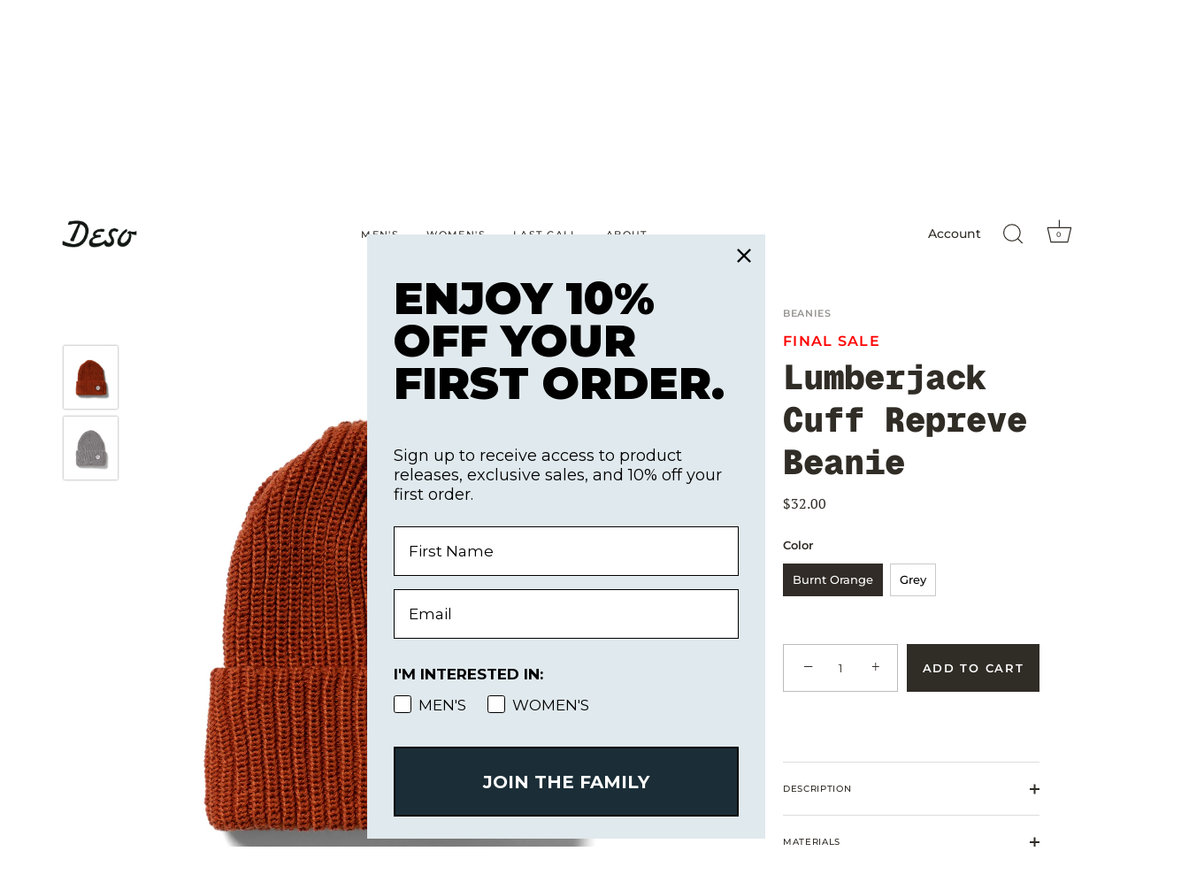

--- FILE ---
content_type: text/html; charset=utf-8
request_url: https://desosupply.com/products/lumberjack-cuff-repreve-beanie
body_size: 47010
content:
<!doctype html>
<html class="no-js" lang="en">
  
  <script type="text/javascript">
    (function(c,l,a,r,i,t,y){
        c[a]=c[a]||function(){(c[a].q=c[a].q||[]).push(arguments)};
        t=l.createElement(r);t.async=1;t.src="https://www.clarity.ms/tag/"+i;
        y=l.getElementsByTagName(r)[0];y.parentNode.insertBefore(t,y);
    })(window, document, "clarity", "script", "o1o3wnka9u");
</script>
  <script src="https://cdnjs.cloudflare.com/ajax/libs/jquery/3.7.1/jquery.min.js" integrity="sha512-v2CJ7UaYy4JwqLDIrZUI/4hqeoQieOmAZNXBeQyjo21dadnwR+8ZaIJVT8EE2iyI61OV8e6M8PP2/4hpQINQ/g==" crossorigin="anonymous" referrerpolicy="no-referrer"></script>
  <head><!--Content in content_for_header -->
<!--LayoutHub-Embed--><link rel="stylesheet" type="text/css" href="[data-uri]" media="all">
<!--LH--><!--/LayoutHub-Embed--><script>
window.KiwiSizing = window.KiwiSizing === undefined ? {} : window.KiwiSizing;
KiwiSizing.shop = "deso-supply-co.myshopify.com";


KiwiSizing.data = {
  collections: "403956203775,466331959551,404304625919",
  tags: "Final Sale,FW22",
  product: "7892807024895",
  vendor: "DESO",
  type: "Beanies",
  title: "Lumberjack Cuff Repreve Beanie",
  images: ["\/\/desosupply.com\/cdn\/shop\/products\/DSC00119_3055d73f-5d24-4996-bef1-d75149fa06fe.jpg?v=1668529297","\/\/desosupply.com\/cdn\/shop\/products\/DSC00117_1a870406-ebd5-4559-a240-9574c093d32b.jpg?v=1668529335"],
  options: [{"name":"Color","position":1,"values":["Burnt Orange","Grey"]}],
  variants: [{"id":43610904428799,"title":"Burnt Orange","option1":"Burnt Orange","option2":null,"option3":null,"sku":"A22LUMBO","requires_shipping":true,"taxable":true,"featured_image":{"id":38674797265151,"product_id":7892807024895,"position":1,"created_at":"2022-11-15T08:21:37-08:00","updated_at":"2022-11-15T08:21:37-08:00","alt":"Lumberjack Cuff Repreve Beanie in burnt orange color by Deso Supply Co.","width":1286,"height":1500,"src":"\/\/desosupply.com\/cdn\/shop\/products\/DSC00119_3055d73f-5d24-4996-bef1-d75149fa06fe.jpg?v=1668529297","variant_ids":[43610904428799]},"available":true,"name":"Lumberjack Cuff Repreve Beanie - Burnt Orange","public_title":"Burnt Orange","options":["Burnt Orange"],"price":3200,"weight":113,"compare_at_price":0,"inventory_quantity":14,"inventory_management":"shopify","inventory_policy":"deny","barcode":"614524568214","featured_media":{"alt":"Lumberjack Cuff Repreve Beanie in burnt orange color by Deso Supply Co.","id":31261068263679,"position":1,"preview_image":{"aspect_ratio":0.857,"height":1500,"width":1286,"src":"\/\/desosupply.com\/cdn\/shop\/products\/DSC00119_3055d73f-5d24-4996-bef1-d75149fa06fe.jpg?v=1668529297"}},"requires_selling_plan":false,"selling_plan_allocations":[]},{"id":43610905116927,"title":"Grey","option1":"Grey","option2":null,"option3":null,"sku":"A22LUMGR","requires_shipping":true,"taxable":true,"featured_image":{"id":38674801688831,"product_id":7892807024895,"position":2,"created_at":"2022-11-15T08:22:14-08:00","updated_at":"2022-11-15T08:22:15-08:00","alt":"Lumberjack Cuff Repreve Beanie in grey color by Deso Supply Co.","width":1286,"height":1500,"src":"\/\/desosupply.com\/cdn\/shop\/products\/DSC00117_1a870406-ebd5-4559-a240-9574c093d32b.jpg?v=1668529335","variant_ids":[43610905116927]},"available":true,"name":"Lumberjack Cuff Repreve Beanie - Grey","public_title":"Grey","options":["Grey"],"price":3200,"weight":113,"compare_at_price":0,"inventory_quantity":20,"inventory_management":"shopify","inventory_policy":"deny","barcode":"614524568221","featured_media":{"alt":"Lumberjack Cuff Repreve Beanie in grey color by Deso Supply Co.","id":31261072621823,"position":2,"preview_image":{"aspect_ratio":0.857,"height":1500,"width":1286,"src":"\/\/desosupply.com\/cdn\/shop\/products\/DSC00117_1a870406-ebd5-4559-a240-9574c093d32b.jpg?v=1668529335"}},"requires_selling_plan":false,"selling_plan_allocations":[]}],
};

</script>
  <!-- Showcase 5.4.1 -->

  <link rel="preload" href="//desosupply.com/cdn/shop/t/33/assets/styles.css?v=156142142094814083201763965123" as="style">

  <meta charset="utf-8" />
<meta name="viewport" content="width=device-width,initial-scale=1.0" />
<meta http-equiv="X-UA-Compatible" content="IE=edge">

<link rel="preconnect" href="https://cdn.shopify.com" crossorigin>
<link rel="preconnect" href="https://fonts.shopify.com" crossorigin>
<link rel="preconnect" href="https://monorail-edge.shopifysvc.com"><link rel="preload" as="font" href="//desosupply.com/cdn/fonts/montserrat/montserrat_n5.07ef3781d9c78c8b93c98419da7ad4fbeebb6635.woff2" type="font/woff2" crossorigin><link rel="preload" as="font" href="//desosupply.com/cdn/fonts/montserrat/montserrat_n7.3c434e22befd5c18a6b4afadb1e3d77c128c7939.woff2" type="font/woff2" crossorigin><link rel="preload" as="font" href="//desosupply.com/cdn/fonts/montserrat/montserrat_i5.d3a783eb0cc26f2fda1e99d1dfec3ebaea1dc164.woff2" type="font/woff2" crossorigin><link rel="preload" as="font" href="//desosupply.com/cdn/fonts/montserrat/montserrat_i7.a0d4a463df4f146567d871890ffb3c80408e7732.woff2" type="font/woff2" crossorigin><link rel="preload" as="font" href="//desosupply.com/cdn/fonts/montserrat/montserrat_n5.07ef3781d9c78c8b93c98419da7ad4fbeebb6635.woff2" type="font/woff2" crossorigin><link rel="preload" as="font" href="//desosupply.com/cdn/fonts/geist_mono/geistmono_n9.d1b5f3a12e1350eb0b193a0b57fd7f7953d6ca2e.woff2" type="font/woff2" crossorigin><link rel="preload" as="font" href="//desosupply.com/cdn/fonts/montserrat/montserrat_n5.07ef3781d9c78c8b93c98419da7ad4fbeebb6635.woff2" type="font/woff2" crossorigin><link rel="preload" href="//desosupply.com/cdn/shop/t/33/assets/vendor.min.js?v=29461139837223071051759516554" as="script">
<link rel="preload" href="//desosupply.com/cdn/shop/t/33/assets/theme.js?v=127805073942809128711761656680" as="script"><link rel="canonical" href="https://desosupply.com/products/lumberjack-cuff-repreve-beanie" /><link rel="shortcut icon" href="//desosupply.com/cdn/shop/files/f-deso-1.png?v=1613514557" type="image/png" /><meta name="description" content="Experience winter warmth. Lumberjack Repreve Beanie combines style and sustainability. Discover eco-friendly beanies at Deso Supply Co.">
<link rel="preload" as="font" href="//desosupply.com/cdn/fonts/montserrat/montserrat_n5.07ef3781d9c78c8b93c98419da7ad4fbeebb6635.woff2" type="font/woff2" crossorigin><link rel="preload" as="font" href="//desosupply.com/cdn/fonts/montserrat/montserrat_n6.1326b3e84230700ef15b3a29fb520639977513e0.woff2" type="font/woff2" crossorigin>
    <link rel="stylesheet" href="">

    <style data-shopify>
      body, p {
        font-family: , sans-serif;
        font-weight: 400;
        font-size: 16px;
        font-style: normal;
      }
    </style>
  

  
    <link rel="stylesheet" href=""https://use.typekit.net/nje5igp.css"">
  

  <meta name="theme-color" content="#302c26">

  <title>
    Lumberjack Repreve Beanie - Deso Supply Co. &ndash; DESO
  </title>

  <meta property="og:site_name" content="DESO">
<meta property="og:url" content="https://desosupply.com/products/lumberjack-cuff-repreve-beanie">
<meta property="og:title" content="Lumberjack Repreve Beanie - Deso Supply Co.">
<meta property="og:type" content="product">
<meta property="og:description" content="Experience winter warmth. Lumberjack Repreve Beanie combines style and sustainability. Discover eco-friendly beanies at Deso Supply Co."><meta property="og:image" content="http://desosupply.com/cdn/shop/products/DSC00119_3055d73f-5d24-4996-bef1-d75149fa06fe_1200x1200.jpg?v=1668529297">
  <meta property="og:image:secure_url" content="https://desosupply.com/cdn/shop/products/DSC00119_3055d73f-5d24-4996-bef1-d75149fa06fe_1200x1200.jpg?v=1668529297">
  <meta property="og:image:width" content="1286">
  <meta property="og:image:height" content="1500"><meta property="og:price:amount" content="32.00">
  <meta property="og:price:currency" content="USD"><meta name="twitter:card" content="summary_large_image">
<meta name="twitter:title" content="Lumberjack Repreve Beanie - Deso Supply Co.">
<meta name="twitter:description" content="Experience winter warmth. Lumberjack Repreve Beanie combines style and sustainability. Discover eco-friendly beanies at Deso Supply Co.">


  <style data-shopify>
    :root {
      --viewport-height: 100vh;
      --viewport-height-first-section: 100vh;
      --nav-height: 0;
    }
  </style>

  <link href="//desosupply.com/cdn/shop/t/33/assets/styles.css?v=156142142094814083201763965123" rel="stylesheet" type="text/css" media="all" />

  <script>window.performance && window.performance.mark && window.performance.mark('shopify.content_for_header.start');</script><meta name="google-site-verification" content="AHXbJhZUZwKf0at1GdfazbJ_DctBLtvq24PSnUhzp5s">
<meta id="shopify-digital-wallet" name="shopify-digital-wallet" content="/11818108/digital_wallets/dialog">
<meta name="shopify-checkout-api-token" content="3d4626a1f0b87d0819dda9c87ecdef00">
<link rel="alternate" type="application/json+oembed" href="https://desosupply.com/products/lumberjack-cuff-repreve-beanie.oembed">
<script async="async" src="/checkouts/internal/preloads.js?locale=en-US"></script>
<link rel="preconnect" href="https://shop.app" crossorigin="anonymous">
<script async="async" src="https://shop.app/checkouts/internal/preloads.js?locale=en-US&shop_id=11818108" crossorigin="anonymous"></script>
<script id="apple-pay-shop-capabilities" type="application/json">{"shopId":11818108,"countryCode":"US","currencyCode":"USD","merchantCapabilities":["supports3DS"],"merchantId":"gid:\/\/shopify\/Shop\/11818108","merchantName":"DESO","requiredBillingContactFields":["postalAddress","email","phone"],"requiredShippingContactFields":["postalAddress","email","phone"],"shippingType":"shipping","supportedNetworks":["visa","masterCard","amex","discover","elo","jcb"],"total":{"type":"pending","label":"DESO","amount":"1.00"},"shopifyPaymentsEnabled":true,"supportsSubscriptions":true}</script>
<script id="shopify-features" type="application/json">{"accessToken":"3d4626a1f0b87d0819dda9c87ecdef00","betas":["rich-media-storefront-analytics"],"domain":"desosupply.com","predictiveSearch":true,"shopId":11818108,"locale":"en"}</script>
<script>var Shopify = Shopify || {};
Shopify.shop = "deso-supply-co.myshopify.com";
Shopify.locale = "en";
Shopify.currency = {"active":"USD","rate":"1.0"};
Shopify.country = "US";
Shopify.theme = {"name":"Loop Offset in Cart-UI_Huss -map","id":154570948863,"schema_name":"Showcase","schema_version":"5.4.1","theme_store_id":null,"role":"main"};
Shopify.theme.handle = "null";
Shopify.theme.style = {"id":null,"handle":null};
Shopify.cdnHost = "desosupply.com/cdn";
Shopify.routes = Shopify.routes || {};
Shopify.routes.root = "/";</script>
<script type="module">!function(o){(o.Shopify=o.Shopify||{}).modules=!0}(window);</script>
<script>!function(o){function n(){var o=[];function n(){o.push(Array.prototype.slice.apply(arguments))}return n.q=o,n}var t=o.Shopify=o.Shopify||{};t.loadFeatures=n(),t.autoloadFeatures=n()}(window);</script>
<script>
  window.ShopifyPay = window.ShopifyPay || {};
  window.ShopifyPay.apiHost = "shop.app\/pay";
  window.ShopifyPay.redirectState = null;
</script>
<script id="shop-js-analytics" type="application/json">{"pageType":"product"}</script>
<script defer="defer" async type="module" src="//desosupply.com/cdn/shopifycloud/shop-js/modules/v2/client.init-shop-cart-sync_C5BV16lS.en.esm.js"></script>
<script defer="defer" async type="module" src="//desosupply.com/cdn/shopifycloud/shop-js/modules/v2/chunk.common_CygWptCX.esm.js"></script>
<script type="module">
  await import("//desosupply.com/cdn/shopifycloud/shop-js/modules/v2/client.init-shop-cart-sync_C5BV16lS.en.esm.js");
await import("//desosupply.com/cdn/shopifycloud/shop-js/modules/v2/chunk.common_CygWptCX.esm.js");

  window.Shopify.SignInWithShop?.initShopCartSync?.({"fedCMEnabled":true,"windoidEnabled":true});

</script>
<script defer="defer" async type="module" src="//desosupply.com/cdn/shopifycloud/shop-js/modules/v2/client.payment-terms_CZxnsJam.en.esm.js"></script>
<script defer="defer" async type="module" src="//desosupply.com/cdn/shopifycloud/shop-js/modules/v2/chunk.common_CygWptCX.esm.js"></script>
<script defer="defer" async type="module" src="//desosupply.com/cdn/shopifycloud/shop-js/modules/v2/chunk.modal_D71HUcav.esm.js"></script>
<script type="module">
  await import("//desosupply.com/cdn/shopifycloud/shop-js/modules/v2/client.payment-terms_CZxnsJam.en.esm.js");
await import("//desosupply.com/cdn/shopifycloud/shop-js/modules/v2/chunk.common_CygWptCX.esm.js");
await import("//desosupply.com/cdn/shopifycloud/shop-js/modules/v2/chunk.modal_D71HUcav.esm.js");

  
</script>
<script>
  window.Shopify = window.Shopify || {};
  if (!window.Shopify.featureAssets) window.Shopify.featureAssets = {};
  window.Shopify.featureAssets['shop-js'] = {"shop-cart-sync":["modules/v2/client.shop-cart-sync_ZFArdW7E.en.esm.js","modules/v2/chunk.common_CygWptCX.esm.js"],"init-fed-cm":["modules/v2/client.init-fed-cm_CmiC4vf6.en.esm.js","modules/v2/chunk.common_CygWptCX.esm.js"],"shop-button":["modules/v2/client.shop-button_tlx5R9nI.en.esm.js","modules/v2/chunk.common_CygWptCX.esm.js"],"shop-cash-offers":["modules/v2/client.shop-cash-offers_DOA2yAJr.en.esm.js","modules/v2/chunk.common_CygWptCX.esm.js","modules/v2/chunk.modal_D71HUcav.esm.js"],"init-windoid":["modules/v2/client.init-windoid_sURxWdc1.en.esm.js","modules/v2/chunk.common_CygWptCX.esm.js"],"shop-toast-manager":["modules/v2/client.shop-toast-manager_ClPi3nE9.en.esm.js","modules/v2/chunk.common_CygWptCX.esm.js"],"init-shop-email-lookup-coordinator":["modules/v2/client.init-shop-email-lookup-coordinator_B8hsDcYM.en.esm.js","modules/v2/chunk.common_CygWptCX.esm.js"],"init-shop-cart-sync":["modules/v2/client.init-shop-cart-sync_C5BV16lS.en.esm.js","modules/v2/chunk.common_CygWptCX.esm.js"],"avatar":["modules/v2/client.avatar_BTnouDA3.en.esm.js"],"pay-button":["modules/v2/client.pay-button_FdsNuTd3.en.esm.js","modules/v2/chunk.common_CygWptCX.esm.js"],"init-customer-accounts":["modules/v2/client.init-customer-accounts_DxDtT_ad.en.esm.js","modules/v2/client.shop-login-button_C5VAVYt1.en.esm.js","modules/v2/chunk.common_CygWptCX.esm.js","modules/v2/chunk.modal_D71HUcav.esm.js"],"init-shop-for-new-customer-accounts":["modules/v2/client.init-shop-for-new-customer-accounts_ChsxoAhi.en.esm.js","modules/v2/client.shop-login-button_C5VAVYt1.en.esm.js","modules/v2/chunk.common_CygWptCX.esm.js","modules/v2/chunk.modal_D71HUcav.esm.js"],"shop-login-button":["modules/v2/client.shop-login-button_C5VAVYt1.en.esm.js","modules/v2/chunk.common_CygWptCX.esm.js","modules/v2/chunk.modal_D71HUcav.esm.js"],"init-customer-accounts-sign-up":["modules/v2/client.init-customer-accounts-sign-up_CPSyQ0Tj.en.esm.js","modules/v2/client.shop-login-button_C5VAVYt1.en.esm.js","modules/v2/chunk.common_CygWptCX.esm.js","modules/v2/chunk.modal_D71HUcav.esm.js"],"shop-follow-button":["modules/v2/client.shop-follow-button_Cva4Ekp9.en.esm.js","modules/v2/chunk.common_CygWptCX.esm.js","modules/v2/chunk.modal_D71HUcav.esm.js"],"checkout-modal":["modules/v2/client.checkout-modal_BPM8l0SH.en.esm.js","modules/v2/chunk.common_CygWptCX.esm.js","modules/v2/chunk.modal_D71HUcav.esm.js"],"lead-capture":["modules/v2/client.lead-capture_Bi8yE_yS.en.esm.js","modules/v2/chunk.common_CygWptCX.esm.js","modules/v2/chunk.modal_D71HUcav.esm.js"],"shop-login":["modules/v2/client.shop-login_D6lNrXab.en.esm.js","modules/v2/chunk.common_CygWptCX.esm.js","modules/v2/chunk.modal_D71HUcav.esm.js"],"payment-terms":["modules/v2/client.payment-terms_CZxnsJam.en.esm.js","modules/v2/chunk.common_CygWptCX.esm.js","modules/v2/chunk.modal_D71HUcav.esm.js"]};
</script>
<script>(function() {
  var isLoaded = false;
  function asyncLoad() {
    if (isLoaded) return;
    isLoaded = true;
    var urls = ["https:\/\/app.kiwisizing.com\/web\/js\/dist\/kiwiSizing\/plugin\/SizingPlugin.prod.js?v=330\u0026shop=deso-supply-co.myshopify.com","https:\/\/app.layouthub.com\/shopify\/layouthub.js?shop=deso-supply-co.myshopify.com","https:\/\/cdnig.addons.business\/embed\/cloud\/deso-supply-co\/cziframeagent.js?v=212104101107\u0026token=9Q8t222103MeRp9g\u0026shop=deso-supply-co.myshopify.com","https:\/\/static.klaviyo.com\/onsite\/js\/klaviyo.js?company_id=HGsN7Z\u0026shop=deso-supply-co.myshopify.com","https:\/\/static.klaviyo.com\/onsite\/js\/HGsN7Z\/klaviyo.js?company_id=HGsN7Z\u0026shop=deso-supply-co.myshopify.com"];
    for (var i = 0; i < urls.length; i++) {
      var s = document.createElement('script');
      s.type = 'text/javascript';
      s.async = true;
      s.src = urls[i];
      var x = document.getElementsByTagName('script')[0];
      x.parentNode.insertBefore(s, x);
    }
  };
  if(window.attachEvent) {
    window.attachEvent('onload', asyncLoad);
  } else {
    window.addEventListener('load', asyncLoad, false);
  }
})();</script>
<script id="__st">var __st={"a":11818108,"offset":-28800,"reqid":"34a2b7ff-8ea3-4715-8013-3da4b16e9093-1768814940","pageurl":"desosupply.com\/products\/lumberjack-cuff-repreve-beanie","u":"33798f0f689b","p":"product","rtyp":"product","rid":7892807024895};</script>
<script>window.ShopifyPaypalV4VisibilityTracking = true;</script>
<script id="captcha-bootstrap">!function(){'use strict';const t='contact',e='account',n='new_comment',o=[[t,t],['blogs',n],['comments',n],[t,'customer']],c=[[e,'customer_login'],[e,'guest_login'],[e,'recover_customer_password'],[e,'create_customer']],r=t=>t.map((([t,e])=>`form[action*='/${t}']:not([data-nocaptcha='true']) input[name='form_type'][value='${e}']`)).join(','),a=t=>()=>t?[...document.querySelectorAll(t)].map((t=>t.form)):[];function s(){const t=[...o],e=r(t);return a(e)}const i='password',u='form_key',d=['recaptcha-v3-token','g-recaptcha-response','h-captcha-response',i],f=()=>{try{return window.sessionStorage}catch{return}},m='__shopify_v',_=t=>t.elements[u];function p(t,e,n=!1){try{const o=window.sessionStorage,c=JSON.parse(o.getItem(e)),{data:r}=function(t){const{data:e,action:n}=t;return t[m]||n?{data:e,action:n}:{data:t,action:n}}(c);for(const[e,n]of Object.entries(r))t.elements[e]&&(t.elements[e].value=n);n&&o.removeItem(e)}catch(o){console.error('form repopulation failed',{error:o})}}const l='form_type',E='cptcha';function T(t){t.dataset[E]=!0}const w=window,h=w.document,L='Shopify',v='ce_forms',y='captcha';let A=!1;((t,e)=>{const n=(g='f06e6c50-85a8-45c8-87d0-21a2b65856fe',I='https://cdn.shopify.com/shopifycloud/storefront-forms-hcaptcha/ce_storefront_forms_captcha_hcaptcha.v1.5.2.iife.js',D={infoText:'Protected by hCaptcha',privacyText:'Privacy',termsText:'Terms'},(t,e,n)=>{const o=w[L][v],c=o.bindForm;if(c)return c(t,g,e,D).then(n);var r;o.q.push([[t,g,e,D],n]),r=I,A||(h.body.append(Object.assign(h.createElement('script'),{id:'captcha-provider',async:!0,src:r})),A=!0)});var g,I,D;w[L]=w[L]||{},w[L][v]=w[L][v]||{},w[L][v].q=[],w[L][y]=w[L][y]||{},w[L][y].protect=function(t,e){n(t,void 0,e),T(t)},Object.freeze(w[L][y]),function(t,e,n,w,h,L){const[v,y,A,g]=function(t,e,n){const i=e?o:[],u=t?c:[],d=[...i,...u],f=r(d),m=r(i),_=r(d.filter((([t,e])=>n.includes(e))));return[a(f),a(m),a(_),s()]}(w,h,L),I=t=>{const e=t.target;return e instanceof HTMLFormElement?e:e&&e.form},D=t=>v().includes(t);t.addEventListener('submit',(t=>{const e=I(t);if(!e)return;const n=D(e)&&!e.dataset.hcaptchaBound&&!e.dataset.recaptchaBound,o=_(e),c=g().includes(e)&&(!o||!o.value);(n||c)&&t.preventDefault(),c&&!n&&(function(t){try{if(!f())return;!function(t){const e=f();if(!e)return;const n=_(t);if(!n)return;const o=n.value;o&&e.removeItem(o)}(t);const e=Array.from(Array(32),(()=>Math.random().toString(36)[2])).join('');!function(t,e){_(t)||t.append(Object.assign(document.createElement('input'),{type:'hidden',name:u})),t.elements[u].value=e}(t,e),function(t,e){const n=f();if(!n)return;const o=[...t.querySelectorAll(`input[type='${i}']`)].map((({name:t})=>t)),c=[...d,...o],r={};for(const[a,s]of new FormData(t).entries())c.includes(a)||(r[a]=s);n.setItem(e,JSON.stringify({[m]:1,action:t.action,data:r}))}(t,e)}catch(e){console.error('failed to persist form',e)}}(e),e.submit())}));const S=(t,e)=>{t&&!t.dataset[E]&&(n(t,e.some((e=>e===t))),T(t))};for(const o of['focusin','change'])t.addEventListener(o,(t=>{const e=I(t);D(e)&&S(e,y())}));const B=e.get('form_key'),M=e.get(l),P=B&&M;t.addEventListener('DOMContentLoaded',(()=>{const t=y();if(P)for(const e of t)e.elements[l].value===M&&p(e,B);[...new Set([...A(),...v().filter((t=>'true'===t.dataset.shopifyCaptcha))])].forEach((e=>S(e,t)))}))}(h,new URLSearchParams(w.location.search),n,t,e,['guest_login'])})(!0,!0)}();</script>
<script integrity="sha256-4kQ18oKyAcykRKYeNunJcIwy7WH5gtpwJnB7kiuLZ1E=" data-source-attribution="shopify.loadfeatures" defer="defer" src="//desosupply.com/cdn/shopifycloud/storefront/assets/storefront/load_feature-a0a9edcb.js" crossorigin="anonymous"></script>
<script crossorigin="anonymous" defer="defer" src="//desosupply.com/cdn/shopifycloud/storefront/assets/shopify_pay/storefront-65b4c6d7.js?v=20250812"></script>
<script data-source-attribution="shopify.dynamic_checkout.dynamic.init">var Shopify=Shopify||{};Shopify.PaymentButton=Shopify.PaymentButton||{isStorefrontPortableWallets:!0,init:function(){window.Shopify.PaymentButton.init=function(){};var t=document.createElement("script");t.src="https://desosupply.com/cdn/shopifycloud/portable-wallets/latest/portable-wallets.en.js",t.type="module",document.head.appendChild(t)}};
</script>
<script data-source-attribution="shopify.dynamic_checkout.buyer_consent">
  function portableWalletsHideBuyerConsent(e){var t=document.getElementById("shopify-buyer-consent"),n=document.getElementById("shopify-subscription-policy-button");t&&n&&(t.classList.add("hidden"),t.setAttribute("aria-hidden","true"),n.removeEventListener("click",e))}function portableWalletsShowBuyerConsent(e){var t=document.getElementById("shopify-buyer-consent"),n=document.getElementById("shopify-subscription-policy-button");t&&n&&(t.classList.remove("hidden"),t.removeAttribute("aria-hidden"),n.addEventListener("click",e))}window.Shopify?.PaymentButton&&(window.Shopify.PaymentButton.hideBuyerConsent=portableWalletsHideBuyerConsent,window.Shopify.PaymentButton.showBuyerConsent=portableWalletsShowBuyerConsent);
</script>
<script data-source-attribution="shopify.dynamic_checkout.cart.bootstrap">document.addEventListener("DOMContentLoaded",(function(){function t(){return document.querySelector("shopify-accelerated-checkout-cart, shopify-accelerated-checkout")}if(t())Shopify.PaymentButton.init();else{new MutationObserver((function(e,n){t()&&(Shopify.PaymentButton.init(),n.disconnect())})).observe(document.body,{childList:!0,subtree:!0})}}));
</script>
<link id="shopify-accelerated-checkout-styles" rel="stylesheet" media="screen" href="https://desosupply.com/cdn/shopifycloud/portable-wallets/latest/accelerated-checkout-backwards-compat.css" crossorigin="anonymous">
<style id="shopify-accelerated-checkout-cart">
        #shopify-buyer-consent {
  margin-top: 1em;
  display: inline-block;
  width: 100%;
}

#shopify-buyer-consent.hidden {
  display: none;
}

#shopify-subscription-policy-button {
  background: none;
  border: none;
  padding: 0;
  text-decoration: underline;
  font-size: inherit;
  cursor: pointer;
}

#shopify-subscription-policy-button::before {
  box-shadow: none;
}

      </style>

<script>window.performance && window.performance.mark && window.performance.mark('shopify.content_for_header.end');</script>

  <script>
    document.documentElement.className = document.documentElement.className.replace('no-js', 'js');
    window.theme = window.theme || {};
    
      theme.money_format_with_code_preference = "${{amount}}";
    
    theme.money_format = "${{amount}}";
    theme.money_container = '.theme-money';
    theme.strings = {
      previous: "Previous",
      next: "Next",
      close: "Close",
      addressError: "Error looking up that address",
      addressNoResults: "No results for that address",
      addressQueryLimit: "You have exceeded the Google API usage limit. Consider upgrading to a \u003ca href=\"https:\/\/developers.google.com\/maps\/premium\/usage-limits\"\u003ePremium Plan\u003c\/a\u003e.",
      authError: "There was a problem authenticating your Google Maps API Key.",
      back: "Back",
      cartConfirmation: "You must agree to the terms and conditions before continuing.",
      loadMore: "Load more",
      infiniteScrollNoMore: "No more results",
      priceNonExistent: "Unavailable",
      buttonDefault: "Add to Cart",
      buttonPreorder: "Pre-order",
      buttonNoStock: "Out of stock",
      buttonNoVariant: "Unavailable",
      variantNoStock: "Sold out",
      unitPriceSeparator: " \/ ",
      colorBoxPrevious: "Previous",
      colorBoxNext: "Next",
      colorBoxClose: "Close",
      navigateHome: "Home",
      productAddingToCart: "Adding",
      productAddedToCart: "Added to cart",
      popupWasAdded: "was added to your cart",
      popupCheckout: "Checkout",
      popupContinueShopping: "Continue shopping",
      onlyXLeft: "[[ quantity ]] in stock",
      priceSoldOut: "Sold Out",
      inventoryLowStock: "Low stock",
      inventoryInStock: "In stock",
      loading: "Loading...",
      viewCart: "View cart",
      page: "Page {{ page }}",
      imageSlider: "Image slider",
      clearAll: "Clear all"
    };
    theme.routes = {
      root_url: '/',
      cart_url: '/cart',
      cart_add_url: '/cart/add',
      checkout: '/checkout'
    };
    theme.settings = {
      animationEnabledDesktop: true,
      animationEnabledMobile: true
    };

    theme.checkViewportFillers = function(){
      var toggleState = false;
      var elPageContent = document.getElementById('page-content');
      if(elPageContent) {
        var elOverlapSection = elPageContent.querySelector('.header-overlap-section');
        if (elOverlapSection) {
          var padding = parseInt(getComputedStyle(elPageContent).getPropertyValue('padding-top'));
          toggleState = ((Math.round(elOverlapSection.offsetTop) - padding) === 0);
        }
      }
      if(toggleState) {
        document.getElementsByTagName('body')[0].classList.add('header-section-overlap');
      } else {
        document.getElementsByTagName('body')[0].classList.remove('header-section-overlap');
      }
    };

    theme.assessAltLogo = function(){
      var elsOverlappers = document.querySelectorAll('.needs-alt-logo');
      var useAltLogo = false;
      if(elsOverlappers.length) {
        var elSiteControl = document.querySelector('#site-control');
        var elSiteControlInner = document.querySelector('#site-control .site-control__inner');
        var headerMid = elSiteControlInner.offsetTop + elSiteControl.offsetTop + elSiteControlInner.offsetHeight / 2;
        Array.prototype.forEach.call(elsOverlappers, function(el, i){
          var thisTop = el.getBoundingClientRect().top;
          var thisBottom = thisTop + el.offsetHeight;
          if(headerMid > thisTop && headerMid < thisBottom) {
            useAltLogo = true;
            return false;
          }
        });
      }
      if(useAltLogo) {
        document.getElementsByTagName('body')[0].classList.add('use-alt-logo');
      } else {
        document.getElementsByTagName('body')[0].classList.remove('use-alt-logo');
      }
    };
  </script>
  <!-- Google tag (gtag.js) -->
<script async src="https://www.googletagmanager.com/gtag/js?id=AW-11332332124"></script>
<script>
  window.dataLayer = window.dataLayer || [];
  function gtag(){dataLayer.push(arguments);}
  gtag('js', new Date());

  gtag('config', 'AW-11332332124');
</script>

 <meta name="google-site-verification" content="VMQ5Jy06sJt2DyNZFVtnEkQ1Gys8KV3r0O3wafuGNgU" /><!-- BEGIN app block: shopify://apps/consentmo-gdpr/blocks/gdpr_cookie_consent/4fbe573f-a377-4fea-9801-3ee0858cae41 -->


<!-- END app block --><!-- BEGIN app block: shopify://apps/cozy-image-gallery/blocks/Cozy_Image_Gallery_1.0.0/9808695d-eb84-434d-80d6-cfbcef2d7548 --><script src="https://cdnig.addons.business/embed/cloud/deso-supply-co/cziframeagent.js?v=212104101043&token=G7IM211712WyTNZI&shop=deso-supply-co.myshopify.com"></script>



<!-- END app block --><!-- BEGIN app block: shopify://apps/klaviyo-email-marketing-sms/blocks/klaviyo-onsite-embed/2632fe16-c075-4321-a88b-50b567f42507 -->












  <script async src="https://static.klaviyo.com/onsite/js/HGsN7Z/klaviyo.js?company_id=HGsN7Z"></script>
  <script>!function(){if(!window.klaviyo){window._klOnsite=window._klOnsite||[];try{window.klaviyo=new Proxy({},{get:function(n,i){return"push"===i?function(){var n;(n=window._klOnsite).push.apply(n,arguments)}:function(){for(var n=arguments.length,o=new Array(n),w=0;w<n;w++)o[w]=arguments[w];var t="function"==typeof o[o.length-1]?o.pop():void 0,e=new Promise((function(n){window._klOnsite.push([i].concat(o,[function(i){t&&t(i),n(i)}]))}));return e}}})}catch(n){window.klaviyo=window.klaviyo||[],window.klaviyo.push=function(){var n;(n=window._klOnsite).push.apply(n,arguments)}}}}();</script>

  
    <script id="viewed_product">
      if (item == null) {
        var _learnq = _learnq || [];

        var MetafieldReviews = null
        var MetafieldYotpoRating = null
        var MetafieldYotpoCount = null
        var MetafieldLooxRating = null
        var MetafieldLooxCount = null
        var okendoProduct = null
        var okendoProductReviewCount = null
        var okendoProductReviewAverageValue = null
        try {
          // The following fields are used for Customer Hub recently viewed in order to add reviews.
          // This information is not part of __kla_viewed. Instead, it is part of __kla_viewed_reviewed_items
          MetafieldReviews = {"rating":{"scale_min":"1.0","scale_max":"5.0","value":"5.0"},"rating_count":2};
          MetafieldYotpoRating = null
          MetafieldYotpoCount = null
          MetafieldLooxRating = null
          MetafieldLooxCount = null

          okendoProduct = null
          // If the okendo metafield is not legacy, it will error, which then requires the new json formatted data
          if (okendoProduct && 'error' in okendoProduct) {
            okendoProduct = null
          }
          okendoProductReviewCount = okendoProduct ? okendoProduct.reviewCount : null
          okendoProductReviewAverageValue = okendoProduct ? okendoProduct.reviewAverageValue : null
        } catch (error) {
          console.error('Error in Klaviyo onsite reviews tracking:', error);
        }

        var item = {
          Name: "Lumberjack Cuff Repreve Beanie",
          ProductID: 7892807024895,
          Categories: ["Beanies","Fall\/Winter","HEADWEAR"],
          ImageURL: "https://desosupply.com/cdn/shop/products/DSC00119_3055d73f-5d24-4996-bef1-d75149fa06fe_grande.jpg?v=1668529297",
          URL: "https://desosupply.com/products/lumberjack-cuff-repreve-beanie",
          Brand: "DESO",
          Price: "$32.00",
          Value: "32.00",
          CompareAtPrice: "$0.00"
        };
        _learnq.push(['track', 'Viewed Product', item]);
        _learnq.push(['trackViewedItem', {
          Title: item.Name,
          ItemId: item.ProductID,
          Categories: item.Categories,
          ImageUrl: item.ImageURL,
          Url: item.URL,
          Metadata: {
            Brand: item.Brand,
            Price: item.Price,
            Value: item.Value,
            CompareAtPrice: item.CompareAtPrice
          },
          metafields:{
            reviews: MetafieldReviews,
            yotpo:{
              rating: MetafieldYotpoRating,
              count: MetafieldYotpoCount,
            },
            loox:{
              rating: MetafieldLooxRating,
              count: MetafieldLooxCount,
            },
            okendo: {
              rating: okendoProductReviewAverageValue,
              count: okendoProductReviewCount,
            }
          }
        }]);
      }
    </script>
  




  <script>
    window.klaviyoReviewsProductDesignMode = false
  </script>



  <!-- BEGIN app snippet: customer-hub-data --><script>
  if (!window.customerHub) {
    window.customerHub = {};
  }
  window.customerHub.storefrontRoutes = {
    login: "/account/login?return_url=%2F%23k-hub",
    register: "/account/register?return_url=%2F%23k-hub",
    logout: "/account/logout",
    profile: "/account",
    addresses: "/account/addresses",
  };
  
  window.customerHub.userId = null;
  
  window.customerHub.storeDomain = "deso-supply-co.myshopify.com";

  
    window.customerHub.activeProduct = {
      name: "Lumberjack Cuff Repreve Beanie",
      category: null,
      imageUrl: "https://desosupply.com/cdn/shop/products/DSC00119_3055d73f-5d24-4996-bef1-d75149fa06fe_grande.jpg?v=1668529297",
      id: "7892807024895",
      link: "https://desosupply.com/products/lumberjack-cuff-repreve-beanie",
      variants: [
        
          {
            id: "43610904428799",
            
            imageUrl: "https://desosupply.com/cdn/shop/products/DSC00119_3055d73f-5d24-4996-bef1-d75149fa06fe.jpg?v=1668529297&width=500",
            
            price: "3200",
            currency: "USD",
            availableForSale: true,
            title: "Burnt Orange",
          },
        
          {
            id: "43610905116927",
            
            imageUrl: "https://desosupply.com/cdn/shop/products/DSC00117_1a870406-ebd5-4559-a240-9574c093d32b.jpg?v=1668529335&width=500",
            
            price: "3200",
            currency: "USD",
            availableForSale: true,
            title: "Grey",
          },
        
      ],
    };
    window.customerHub.activeProduct.variants.forEach((variant) => {
        
        variant.price = `${variant.price.slice(0, -2)}.${variant.price.slice(-2)}`;
    });
  

  
    window.customerHub.storeLocale = {
        currentLanguage: 'en',
        currentCountry: 'US',
        availableLanguages: [
          
            {
              iso_code: 'en',
              endonym_name: 'English'
            }
          
        ],
        availableCountries: [
          
            {
              iso_code: 'AF',
              name: 'Afghanistan',
              currency_code: 'AFN'
            },
          
            {
              iso_code: 'AX',
              name: 'Åland Islands',
              currency_code: 'EUR'
            },
          
            {
              iso_code: 'AL',
              name: 'Albania',
              currency_code: 'ALL'
            },
          
            {
              iso_code: 'DZ',
              name: 'Algeria',
              currency_code: 'DZD'
            },
          
            {
              iso_code: 'AD',
              name: 'Andorra',
              currency_code: 'EUR'
            },
          
            {
              iso_code: 'AO',
              name: 'Angola',
              currency_code: 'USD'
            },
          
            {
              iso_code: 'AI',
              name: 'Anguilla',
              currency_code: 'XCD'
            },
          
            {
              iso_code: 'AG',
              name: 'Antigua &amp; Barbuda',
              currency_code: 'XCD'
            },
          
            {
              iso_code: 'AR',
              name: 'Argentina',
              currency_code: 'USD'
            },
          
            {
              iso_code: 'AM',
              name: 'Armenia',
              currency_code: 'AMD'
            },
          
            {
              iso_code: 'AW',
              name: 'Aruba',
              currency_code: 'AWG'
            },
          
            {
              iso_code: 'AC',
              name: 'Ascension Island',
              currency_code: 'SHP'
            },
          
            {
              iso_code: 'AU',
              name: 'Australia',
              currency_code: 'AUD'
            },
          
            {
              iso_code: 'AT',
              name: 'Austria',
              currency_code: 'EUR'
            },
          
            {
              iso_code: 'AZ',
              name: 'Azerbaijan',
              currency_code: 'AZN'
            },
          
            {
              iso_code: 'BS',
              name: 'Bahamas',
              currency_code: 'BSD'
            },
          
            {
              iso_code: 'BH',
              name: 'Bahrain',
              currency_code: 'USD'
            },
          
            {
              iso_code: 'BD',
              name: 'Bangladesh',
              currency_code: 'BDT'
            },
          
            {
              iso_code: 'BB',
              name: 'Barbados',
              currency_code: 'BBD'
            },
          
            {
              iso_code: 'BY',
              name: 'Belarus',
              currency_code: 'USD'
            },
          
            {
              iso_code: 'BE',
              name: 'Belgium',
              currency_code: 'EUR'
            },
          
            {
              iso_code: 'BZ',
              name: 'Belize',
              currency_code: 'BZD'
            },
          
            {
              iso_code: 'BJ',
              name: 'Benin',
              currency_code: 'XOF'
            },
          
            {
              iso_code: 'BM',
              name: 'Bermuda',
              currency_code: 'USD'
            },
          
            {
              iso_code: 'BT',
              name: 'Bhutan',
              currency_code: 'USD'
            },
          
            {
              iso_code: 'BO',
              name: 'Bolivia',
              currency_code: 'BOB'
            },
          
            {
              iso_code: 'BA',
              name: 'Bosnia &amp; Herzegovina',
              currency_code: 'BAM'
            },
          
            {
              iso_code: 'BW',
              name: 'Botswana',
              currency_code: 'BWP'
            },
          
            {
              iso_code: 'BR',
              name: 'Brazil',
              currency_code: 'USD'
            },
          
            {
              iso_code: 'IO',
              name: 'British Indian Ocean Territory',
              currency_code: 'USD'
            },
          
            {
              iso_code: 'VG',
              name: 'British Virgin Islands',
              currency_code: 'USD'
            },
          
            {
              iso_code: 'BN',
              name: 'Brunei',
              currency_code: 'BND'
            },
          
            {
              iso_code: 'BG',
              name: 'Bulgaria',
              currency_code: 'EUR'
            },
          
            {
              iso_code: 'BF',
              name: 'Burkina Faso',
              currency_code: 'XOF'
            },
          
            {
              iso_code: 'BI',
              name: 'Burundi',
              currency_code: 'BIF'
            },
          
            {
              iso_code: 'KH',
              name: 'Cambodia',
              currency_code: 'KHR'
            },
          
            {
              iso_code: 'CM',
              name: 'Cameroon',
              currency_code: 'XAF'
            },
          
            {
              iso_code: 'CA',
              name: 'Canada',
              currency_code: 'CAD'
            },
          
            {
              iso_code: 'CV',
              name: 'Cape Verde',
              currency_code: 'CVE'
            },
          
            {
              iso_code: 'BQ',
              name: 'Caribbean Netherlands',
              currency_code: 'USD'
            },
          
            {
              iso_code: 'KY',
              name: 'Cayman Islands',
              currency_code: 'KYD'
            },
          
            {
              iso_code: 'CF',
              name: 'Central African Republic',
              currency_code: 'XAF'
            },
          
            {
              iso_code: 'TD',
              name: 'Chad',
              currency_code: 'XAF'
            },
          
            {
              iso_code: 'CL',
              name: 'Chile',
              currency_code: 'USD'
            },
          
            {
              iso_code: 'CN',
              name: 'China',
              currency_code: 'CNY'
            },
          
            {
              iso_code: 'CX',
              name: 'Christmas Island',
              currency_code: 'AUD'
            },
          
            {
              iso_code: 'CC',
              name: 'Cocos (Keeling) Islands',
              currency_code: 'AUD'
            },
          
            {
              iso_code: 'CO',
              name: 'Colombia',
              currency_code: 'USD'
            },
          
            {
              iso_code: 'KM',
              name: 'Comoros',
              currency_code: 'KMF'
            },
          
            {
              iso_code: 'CG',
              name: 'Congo - Brazzaville',
              currency_code: 'XAF'
            },
          
            {
              iso_code: 'CD',
              name: 'Congo - Kinshasa',
              currency_code: 'CDF'
            },
          
            {
              iso_code: 'CK',
              name: 'Cook Islands',
              currency_code: 'NZD'
            },
          
            {
              iso_code: 'CR',
              name: 'Costa Rica',
              currency_code: 'CRC'
            },
          
            {
              iso_code: 'CI',
              name: 'Côte d’Ivoire',
              currency_code: 'XOF'
            },
          
            {
              iso_code: 'HR',
              name: 'Croatia',
              currency_code: 'EUR'
            },
          
            {
              iso_code: 'CW',
              name: 'Curaçao',
              currency_code: 'ANG'
            },
          
            {
              iso_code: 'CY',
              name: 'Cyprus',
              currency_code: 'EUR'
            },
          
            {
              iso_code: 'CZ',
              name: 'Czechia',
              currency_code: 'CZK'
            },
          
            {
              iso_code: 'DK',
              name: 'Denmark',
              currency_code: 'DKK'
            },
          
            {
              iso_code: 'DJ',
              name: 'Djibouti',
              currency_code: 'DJF'
            },
          
            {
              iso_code: 'DM',
              name: 'Dominica',
              currency_code: 'XCD'
            },
          
            {
              iso_code: 'DO',
              name: 'Dominican Republic',
              currency_code: 'DOP'
            },
          
            {
              iso_code: 'EC',
              name: 'Ecuador',
              currency_code: 'USD'
            },
          
            {
              iso_code: 'EG',
              name: 'Egypt',
              currency_code: 'EGP'
            },
          
            {
              iso_code: 'SV',
              name: 'El Salvador',
              currency_code: 'USD'
            },
          
            {
              iso_code: 'GQ',
              name: 'Equatorial Guinea',
              currency_code: 'XAF'
            },
          
            {
              iso_code: 'ER',
              name: 'Eritrea',
              currency_code: 'USD'
            },
          
            {
              iso_code: 'EE',
              name: 'Estonia',
              currency_code: 'EUR'
            },
          
            {
              iso_code: 'SZ',
              name: 'Eswatini',
              currency_code: 'USD'
            },
          
            {
              iso_code: 'ET',
              name: 'Ethiopia',
              currency_code: 'ETB'
            },
          
            {
              iso_code: 'FK',
              name: 'Falkland Islands',
              currency_code: 'FKP'
            },
          
            {
              iso_code: 'FO',
              name: 'Faroe Islands',
              currency_code: 'DKK'
            },
          
            {
              iso_code: 'FJ',
              name: 'Fiji',
              currency_code: 'FJD'
            },
          
            {
              iso_code: 'FI',
              name: 'Finland',
              currency_code: 'EUR'
            },
          
            {
              iso_code: 'FR',
              name: 'France',
              currency_code: 'EUR'
            },
          
            {
              iso_code: 'GF',
              name: 'French Guiana',
              currency_code: 'EUR'
            },
          
            {
              iso_code: 'PF',
              name: 'French Polynesia',
              currency_code: 'XPF'
            },
          
            {
              iso_code: 'TF',
              name: 'French Southern Territories',
              currency_code: 'EUR'
            },
          
            {
              iso_code: 'GA',
              name: 'Gabon',
              currency_code: 'XOF'
            },
          
            {
              iso_code: 'GM',
              name: 'Gambia',
              currency_code: 'GMD'
            },
          
            {
              iso_code: 'GE',
              name: 'Georgia',
              currency_code: 'USD'
            },
          
            {
              iso_code: 'DE',
              name: 'Germany',
              currency_code: 'EUR'
            },
          
            {
              iso_code: 'GH',
              name: 'Ghana',
              currency_code: 'USD'
            },
          
            {
              iso_code: 'GI',
              name: 'Gibraltar',
              currency_code: 'GBP'
            },
          
            {
              iso_code: 'GR',
              name: 'Greece',
              currency_code: 'EUR'
            },
          
            {
              iso_code: 'GL',
              name: 'Greenland',
              currency_code: 'DKK'
            },
          
            {
              iso_code: 'GD',
              name: 'Grenada',
              currency_code: 'XCD'
            },
          
            {
              iso_code: 'GP',
              name: 'Guadeloupe',
              currency_code: 'EUR'
            },
          
            {
              iso_code: 'GT',
              name: 'Guatemala',
              currency_code: 'GTQ'
            },
          
            {
              iso_code: 'GG',
              name: 'Guernsey',
              currency_code: 'GBP'
            },
          
            {
              iso_code: 'GN',
              name: 'Guinea',
              currency_code: 'GNF'
            },
          
            {
              iso_code: 'GW',
              name: 'Guinea-Bissau',
              currency_code: 'XOF'
            },
          
            {
              iso_code: 'GY',
              name: 'Guyana',
              currency_code: 'GYD'
            },
          
            {
              iso_code: 'HT',
              name: 'Haiti',
              currency_code: 'USD'
            },
          
            {
              iso_code: 'HN',
              name: 'Honduras',
              currency_code: 'HNL'
            },
          
            {
              iso_code: 'HK',
              name: 'Hong Kong SAR',
              currency_code: 'HKD'
            },
          
            {
              iso_code: 'HU',
              name: 'Hungary',
              currency_code: 'HUF'
            },
          
            {
              iso_code: 'IS',
              name: 'Iceland',
              currency_code: 'ISK'
            },
          
            {
              iso_code: 'IN',
              name: 'India',
              currency_code: 'INR'
            },
          
            {
              iso_code: 'ID',
              name: 'Indonesia',
              currency_code: 'IDR'
            },
          
            {
              iso_code: 'IQ',
              name: 'Iraq',
              currency_code: 'USD'
            },
          
            {
              iso_code: 'IE',
              name: 'Ireland',
              currency_code: 'EUR'
            },
          
            {
              iso_code: 'IM',
              name: 'Isle of Man',
              currency_code: 'GBP'
            },
          
            {
              iso_code: 'IL',
              name: 'Israel',
              currency_code: 'ILS'
            },
          
            {
              iso_code: 'IT',
              name: 'Italy',
              currency_code: 'EUR'
            },
          
            {
              iso_code: 'JM',
              name: 'Jamaica',
              currency_code: 'JMD'
            },
          
            {
              iso_code: 'JP',
              name: 'Japan',
              currency_code: 'JPY'
            },
          
            {
              iso_code: 'JE',
              name: 'Jersey',
              currency_code: 'USD'
            },
          
            {
              iso_code: 'JO',
              name: 'Jordan',
              currency_code: 'USD'
            },
          
            {
              iso_code: 'KZ',
              name: 'Kazakhstan',
              currency_code: 'KZT'
            },
          
            {
              iso_code: 'KE',
              name: 'Kenya',
              currency_code: 'KES'
            },
          
            {
              iso_code: 'KI',
              name: 'Kiribati',
              currency_code: 'USD'
            },
          
            {
              iso_code: 'XK',
              name: 'Kosovo',
              currency_code: 'EUR'
            },
          
            {
              iso_code: 'KW',
              name: 'Kuwait',
              currency_code: 'USD'
            },
          
            {
              iso_code: 'KG',
              name: 'Kyrgyzstan',
              currency_code: 'KGS'
            },
          
            {
              iso_code: 'LA',
              name: 'Laos',
              currency_code: 'LAK'
            },
          
            {
              iso_code: 'LV',
              name: 'Latvia',
              currency_code: 'EUR'
            },
          
            {
              iso_code: 'LB',
              name: 'Lebanon',
              currency_code: 'LBP'
            },
          
            {
              iso_code: 'LS',
              name: 'Lesotho',
              currency_code: 'USD'
            },
          
            {
              iso_code: 'LR',
              name: 'Liberia',
              currency_code: 'USD'
            },
          
            {
              iso_code: 'LY',
              name: 'Libya',
              currency_code: 'USD'
            },
          
            {
              iso_code: 'LI',
              name: 'Liechtenstein',
              currency_code: 'CHF'
            },
          
            {
              iso_code: 'LT',
              name: 'Lithuania',
              currency_code: 'EUR'
            },
          
            {
              iso_code: 'LU',
              name: 'Luxembourg',
              currency_code: 'EUR'
            },
          
            {
              iso_code: 'MO',
              name: 'Macao SAR',
              currency_code: 'MOP'
            },
          
            {
              iso_code: 'MG',
              name: 'Madagascar',
              currency_code: 'USD'
            },
          
            {
              iso_code: 'MW',
              name: 'Malawi',
              currency_code: 'MWK'
            },
          
            {
              iso_code: 'MY',
              name: 'Malaysia',
              currency_code: 'MYR'
            },
          
            {
              iso_code: 'MV',
              name: 'Maldives',
              currency_code: 'MVR'
            },
          
            {
              iso_code: 'ML',
              name: 'Mali',
              currency_code: 'XOF'
            },
          
            {
              iso_code: 'MT',
              name: 'Malta',
              currency_code: 'EUR'
            },
          
            {
              iso_code: 'MQ',
              name: 'Martinique',
              currency_code: 'EUR'
            },
          
            {
              iso_code: 'MR',
              name: 'Mauritania',
              currency_code: 'USD'
            },
          
            {
              iso_code: 'MU',
              name: 'Mauritius',
              currency_code: 'MUR'
            },
          
            {
              iso_code: 'YT',
              name: 'Mayotte',
              currency_code: 'EUR'
            },
          
            {
              iso_code: 'MX',
              name: 'Mexico',
              currency_code: 'USD'
            },
          
            {
              iso_code: 'MD',
              name: 'Moldova',
              currency_code: 'MDL'
            },
          
            {
              iso_code: 'MC',
              name: 'Monaco',
              currency_code: 'EUR'
            },
          
            {
              iso_code: 'MN',
              name: 'Mongolia',
              currency_code: 'MNT'
            },
          
            {
              iso_code: 'ME',
              name: 'Montenegro',
              currency_code: 'EUR'
            },
          
            {
              iso_code: 'MS',
              name: 'Montserrat',
              currency_code: 'XCD'
            },
          
            {
              iso_code: 'MA',
              name: 'Morocco',
              currency_code: 'MAD'
            },
          
            {
              iso_code: 'MZ',
              name: 'Mozambique',
              currency_code: 'USD'
            },
          
            {
              iso_code: 'MM',
              name: 'Myanmar (Burma)',
              currency_code: 'MMK'
            },
          
            {
              iso_code: 'NA',
              name: 'Namibia',
              currency_code: 'USD'
            },
          
            {
              iso_code: 'NR',
              name: 'Nauru',
              currency_code: 'AUD'
            },
          
            {
              iso_code: 'NP',
              name: 'Nepal',
              currency_code: 'NPR'
            },
          
            {
              iso_code: 'NL',
              name: 'Netherlands',
              currency_code: 'EUR'
            },
          
            {
              iso_code: 'NC',
              name: 'New Caledonia',
              currency_code: 'XPF'
            },
          
            {
              iso_code: 'NZ',
              name: 'New Zealand',
              currency_code: 'NZD'
            },
          
            {
              iso_code: 'NI',
              name: 'Nicaragua',
              currency_code: 'NIO'
            },
          
            {
              iso_code: 'NE',
              name: 'Niger',
              currency_code: 'XOF'
            },
          
            {
              iso_code: 'NG',
              name: 'Nigeria',
              currency_code: 'NGN'
            },
          
            {
              iso_code: 'NU',
              name: 'Niue',
              currency_code: 'NZD'
            },
          
            {
              iso_code: 'NF',
              name: 'Norfolk Island',
              currency_code: 'AUD'
            },
          
            {
              iso_code: 'MK',
              name: 'North Macedonia',
              currency_code: 'MKD'
            },
          
            {
              iso_code: 'NO',
              name: 'Norway',
              currency_code: 'USD'
            },
          
            {
              iso_code: 'OM',
              name: 'Oman',
              currency_code: 'USD'
            },
          
            {
              iso_code: 'PK',
              name: 'Pakistan',
              currency_code: 'PKR'
            },
          
            {
              iso_code: 'PS',
              name: 'Palestinian Territories',
              currency_code: 'ILS'
            },
          
            {
              iso_code: 'PA',
              name: 'Panama',
              currency_code: 'USD'
            },
          
            {
              iso_code: 'PG',
              name: 'Papua New Guinea',
              currency_code: 'PGK'
            },
          
            {
              iso_code: 'PY',
              name: 'Paraguay',
              currency_code: 'PYG'
            },
          
            {
              iso_code: 'PE',
              name: 'Peru',
              currency_code: 'PEN'
            },
          
            {
              iso_code: 'PH',
              name: 'Philippines',
              currency_code: 'PHP'
            },
          
            {
              iso_code: 'PN',
              name: 'Pitcairn Islands',
              currency_code: 'NZD'
            },
          
            {
              iso_code: 'PL',
              name: 'Poland',
              currency_code: 'PLN'
            },
          
            {
              iso_code: 'PT',
              name: 'Portugal',
              currency_code: 'EUR'
            },
          
            {
              iso_code: 'QA',
              name: 'Qatar',
              currency_code: 'QAR'
            },
          
            {
              iso_code: 'RE',
              name: 'Réunion',
              currency_code: 'EUR'
            },
          
            {
              iso_code: 'RO',
              name: 'Romania',
              currency_code: 'RON'
            },
          
            {
              iso_code: 'RU',
              name: 'Russia',
              currency_code: 'USD'
            },
          
            {
              iso_code: 'RW',
              name: 'Rwanda',
              currency_code: 'RWF'
            },
          
            {
              iso_code: 'WS',
              name: 'Samoa',
              currency_code: 'WST'
            },
          
            {
              iso_code: 'SM',
              name: 'San Marino',
              currency_code: 'EUR'
            },
          
            {
              iso_code: 'ST',
              name: 'São Tomé &amp; Príncipe',
              currency_code: 'STD'
            },
          
            {
              iso_code: 'SA',
              name: 'Saudi Arabia',
              currency_code: 'SAR'
            },
          
            {
              iso_code: 'SN',
              name: 'Senegal',
              currency_code: 'XOF'
            },
          
            {
              iso_code: 'RS',
              name: 'Serbia',
              currency_code: 'RSD'
            },
          
            {
              iso_code: 'SC',
              name: 'Seychelles',
              currency_code: 'USD'
            },
          
            {
              iso_code: 'SL',
              name: 'Sierra Leone',
              currency_code: 'SLL'
            },
          
            {
              iso_code: 'SG',
              name: 'Singapore',
              currency_code: 'SGD'
            },
          
            {
              iso_code: 'SX',
              name: 'Sint Maarten',
              currency_code: 'ANG'
            },
          
            {
              iso_code: 'SK',
              name: 'Slovakia',
              currency_code: 'EUR'
            },
          
            {
              iso_code: 'SI',
              name: 'Slovenia',
              currency_code: 'EUR'
            },
          
            {
              iso_code: 'SB',
              name: 'Solomon Islands',
              currency_code: 'SBD'
            },
          
            {
              iso_code: 'SO',
              name: 'Somalia',
              currency_code: 'USD'
            },
          
            {
              iso_code: 'ZA',
              name: 'South Africa',
              currency_code: 'USD'
            },
          
            {
              iso_code: 'GS',
              name: 'South Georgia &amp; South Sandwich Islands',
              currency_code: 'GBP'
            },
          
            {
              iso_code: 'KR',
              name: 'South Korea',
              currency_code: 'KRW'
            },
          
            {
              iso_code: 'SS',
              name: 'South Sudan',
              currency_code: 'USD'
            },
          
            {
              iso_code: 'ES',
              name: 'Spain',
              currency_code: 'EUR'
            },
          
            {
              iso_code: 'LK',
              name: 'Sri Lanka',
              currency_code: 'LKR'
            },
          
            {
              iso_code: 'BL',
              name: 'St. Barthélemy',
              currency_code: 'EUR'
            },
          
            {
              iso_code: 'SH',
              name: 'St. Helena',
              currency_code: 'SHP'
            },
          
            {
              iso_code: 'KN',
              name: 'St. Kitts &amp; Nevis',
              currency_code: 'XCD'
            },
          
            {
              iso_code: 'LC',
              name: 'St. Lucia',
              currency_code: 'XCD'
            },
          
            {
              iso_code: 'MF',
              name: 'St. Martin',
              currency_code: 'EUR'
            },
          
            {
              iso_code: 'PM',
              name: 'St. Pierre &amp; Miquelon',
              currency_code: 'EUR'
            },
          
            {
              iso_code: 'VC',
              name: 'St. Vincent &amp; Grenadines',
              currency_code: 'XCD'
            },
          
            {
              iso_code: 'SD',
              name: 'Sudan',
              currency_code: 'USD'
            },
          
            {
              iso_code: 'SR',
              name: 'Suriname',
              currency_code: 'USD'
            },
          
            {
              iso_code: 'SJ',
              name: 'Svalbard &amp; Jan Mayen',
              currency_code: 'USD'
            },
          
            {
              iso_code: 'SE',
              name: 'Sweden',
              currency_code: 'SEK'
            },
          
            {
              iso_code: 'CH',
              name: 'Switzerland',
              currency_code: 'CHF'
            },
          
            {
              iso_code: 'TW',
              name: 'Taiwan',
              currency_code: 'TWD'
            },
          
            {
              iso_code: 'TJ',
              name: 'Tajikistan',
              currency_code: 'TJS'
            },
          
            {
              iso_code: 'TZ',
              name: 'Tanzania',
              currency_code: 'TZS'
            },
          
            {
              iso_code: 'TH',
              name: 'Thailand',
              currency_code: 'THB'
            },
          
            {
              iso_code: 'TL',
              name: 'Timor-Leste',
              currency_code: 'USD'
            },
          
            {
              iso_code: 'TG',
              name: 'Togo',
              currency_code: 'XOF'
            },
          
            {
              iso_code: 'TK',
              name: 'Tokelau',
              currency_code: 'NZD'
            },
          
            {
              iso_code: 'TO',
              name: 'Tonga',
              currency_code: 'TOP'
            },
          
            {
              iso_code: 'TT',
              name: 'Trinidad &amp; Tobago',
              currency_code: 'TTD'
            },
          
            {
              iso_code: 'TA',
              name: 'Tristan da Cunha',
              currency_code: 'GBP'
            },
          
            {
              iso_code: 'TN',
              name: 'Tunisia',
              currency_code: 'USD'
            },
          
            {
              iso_code: 'TR',
              name: 'Türkiye',
              currency_code: 'USD'
            },
          
            {
              iso_code: 'TM',
              name: 'Turkmenistan',
              currency_code: 'USD'
            },
          
            {
              iso_code: 'TC',
              name: 'Turks &amp; Caicos Islands',
              currency_code: 'USD'
            },
          
            {
              iso_code: 'TV',
              name: 'Tuvalu',
              currency_code: 'AUD'
            },
          
            {
              iso_code: 'UM',
              name: 'U.S. Outlying Islands',
              currency_code: 'USD'
            },
          
            {
              iso_code: 'UG',
              name: 'Uganda',
              currency_code: 'UGX'
            },
          
            {
              iso_code: 'UA',
              name: 'Ukraine',
              currency_code: 'UAH'
            },
          
            {
              iso_code: 'AE',
              name: 'United Arab Emirates',
              currency_code: 'AED'
            },
          
            {
              iso_code: 'GB',
              name: 'United Kingdom',
              currency_code: 'GBP'
            },
          
            {
              iso_code: 'US',
              name: 'United States',
              currency_code: 'USD'
            },
          
            {
              iso_code: 'UY',
              name: 'Uruguay',
              currency_code: 'UYU'
            },
          
            {
              iso_code: 'UZ',
              name: 'Uzbekistan',
              currency_code: 'UZS'
            },
          
            {
              iso_code: 'VU',
              name: 'Vanuatu',
              currency_code: 'VUV'
            },
          
            {
              iso_code: 'VA',
              name: 'Vatican City',
              currency_code: 'EUR'
            },
          
            {
              iso_code: 'VE',
              name: 'Venezuela',
              currency_code: 'USD'
            },
          
            {
              iso_code: 'VN',
              name: 'Vietnam',
              currency_code: 'VND'
            },
          
            {
              iso_code: 'WF',
              name: 'Wallis &amp; Futuna',
              currency_code: 'XPF'
            },
          
            {
              iso_code: 'EH',
              name: 'Western Sahara',
              currency_code: 'MAD'
            },
          
            {
              iso_code: 'YE',
              name: 'Yemen',
              currency_code: 'YER'
            },
          
            {
              iso_code: 'ZM',
              name: 'Zambia',
              currency_code: 'USD'
            },
          
            {
              iso_code: 'ZW',
              name: 'Zimbabwe',
              currency_code: 'USD'
            }
          
        ]
    };
  
</script>
<!-- END app snippet -->



  <!-- BEGIN app snippet: customer-hub-replace-links -->
<script>
  function replaceAccountLinks() {
    const selector =
      'a[href$="/account/login"], a[href$="/account"], a[href^="https://shopify.com/"][href*="/account"], a[href*="/customer_identity/redirect"], a[href*="/customer_authentication/redirect"], a[href$="/account';
    const accountLinksNodes = document.querySelectorAll(selector);
    for (const node of accountLinksNodes) {
      const ignore = node.dataset.kHubIgnore !== undefined && node.dataset.kHubIgnore !== 'false';
      if (!ignore) {
        // Any login links to Shopify's account system, point them at the customer hub instead.
        node.href = '#k-hub';
        /**
         * There are some themes which apply a page transition on every click of an anchor tag (usually a fade-out) that's supposed to be faded back in when the next page loads.
         * However, since clicking the k-hub link doesn't trigger a page load, the page gets stuck on a blank screen.
         * Luckily, these themes usually have a className you can add to links to skip the transition.
         * Let's hope that all such themes are consistent/copy each other and just proactively add those classNames when we replace the link.
         **/
        node.classList.add('no-transition', 'js-no-transition');
      }
    }
  }

  
    if (document.readyState === 'complete') {
      replaceAccountLinks();
    } else {
      const controller = new AbortController();
      document.addEventListener(
        'readystatechange',
        () => {
          replaceAccountLinks(); // try to replace links both during `interactive` state and `complete` state
          if (document.readyState === 'complete') {
            // readystatechange can fire with "complete" multiple times per page load, so make sure we're not duplicating effort
            // by removing the listener afterwards.
            controller.abort();
          }
        },
        { signal: controller.signal },
      );
    }
  
</script>
<!-- END app snippet -->



<!-- END app block --><!-- BEGIN app block: shopify://apps/judge-me-reviews/blocks/judgeme_core/61ccd3b1-a9f2-4160-9fe9-4fec8413e5d8 --><!-- Start of Judge.me Core -->






<link rel="dns-prefetch" href="https://cdnwidget.judge.me">
<link rel="dns-prefetch" href="https://cdn.judge.me">
<link rel="dns-prefetch" href="https://cdn1.judge.me">
<link rel="dns-prefetch" href="https://api.judge.me">

<script data-cfasync='false' class='jdgm-settings-script'>window.jdgmSettings={"pagination":5,"disable_web_reviews":false,"badge_no_review_text":"No reviews","badge_n_reviews_text":"{{ n }} review/reviews","badge_star_color":"#342F24","hide_badge_preview_if_no_reviews":true,"badge_hide_text":false,"enforce_center_preview_badge":false,"widget_title":"Customer Reviews","widget_open_form_text":"Write a review","widget_close_form_text":"Cancel review","widget_refresh_page_text":"Refresh page","widget_summary_text":"Based on {{ number_of_reviews }} review/reviews","widget_no_review_text":"Be the first to write a review","widget_name_field_text":"Display name","widget_verified_name_field_text":"Verified Name (public)","widget_name_placeholder_text":"Display name","widget_required_field_error_text":"This field is required.","widget_email_field_text":"Email address","widget_verified_email_field_text":"Verified Email (private, can not be edited)","widget_email_placeholder_text":"Your email address","widget_email_field_error_text":"Please enter a valid email address.","widget_rating_field_text":"Rating","widget_review_title_field_text":"Review Title","widget_review_title_placeholder_text":"Give your review a title","widget_review_body_field_text":"Review content","widget_review_body_placeholder_text":"Start writing here...","widget_pictures_field_text":"Picture/Video (optional)","widget_submit_review_text":"Submit Review","widget_submit_verified_review_text":"Submit Verified Review","widget_submit_success_msg_with_auto_publish":"Thank you! Please refresh the page in a few moments to see your review. You can remove or edit your review by logging into \u003ca href='https://judge.me/login' target='_blank' rel='nofollow noopener'\u003eJudge.me\u003c/a\u003e","widget_submit_success_msg_no_auto_publish":"Thank you! Your review will be published as soon as it is approved by the shop admin. You can remove or edit your review by logging into \u003ca href='https://judge.me/login' target='_blank' rel='nofollow noopener'\u003eJudge.me\u003c/a\u003e","widget_show_default_reviews_out_of_total_text":"Showing {{ n_reviews_shown }} out of {{ n_reviews }} reviews.","widget_show_all_link_text":"Show all","widget_show_less_link_text":"Show less","widget_author_said_text":"{{ reviewer_name }} said:","widget_days_text":"{{ n }} days ago","widget_weeks_text":"{{ n }} week/weeks ago","widget_months_text":"{{ n }} month/months ago","widget_years_text":"{{ n }} year/years ago","widget_yesterday_text":"Yesterday","widget_today_text":"Today","widget_replied_text":"\u003e\u003e {{ shop_name }} replied:","widget_read_more_text":"Read more","widget_reviewer_name_as_initial":"","widget_rating_filter_color":"#fbcd0a","widget_rating_filter_see_all_text":"See all reviews","widget_sorting_most_recent_text":"Most Recent","widget_sorting_highest_rating_text":"Highest Rating","widget_sorting_lowest_rating_text":"Lowest Rating","widget_sorting_with_pictures_text":"Only Pictures","widget_sorting_most_helpful_text":"Most Helpful","widget_open_question_form_text":"Ask a question","widget_reviews_subtab_text":"Reviews","widget_questions_subtab_text":"Questions","widget_question_label_text":"Question","widget_answer_label_text":"Answer","widget_question_placeholder_text":"Write your question here","widget_submit_question_text":"Submit Question","widget_question_submit_success_text":"Thank you for your question! We will notify you once it gets answered.","widget_star_color":"#342F24","verified_badge_text":"Verified","verified_badge_bg_color":"","verified_badge_text_color":"","verified_badge_placement":"left-of-reviewer-name","widget_review_max_height":"","widget_hide_border":false,"widget_social_share":false,"widget_thumb":false,"widget_review_location_show":false,"widget_location_format":"","all_reviews_include_out_of_store_products":true,"all_reviews_out_of_store_text":"(out of store)","all_reviews_pagination":100,"all_reviews_product_name_prefix_text":"about","enable_review_pictures":true,"enable_question_anwser":false,"widget_theme":"default","review_date_format":"mm/dd/yyyy","default_sort_method":"most-recent","widget_product_reviews_subtab_text":"Product Reviews","widget_shop_reviews_subtab_text":"Shop Reviews","widget_other_products_reviews_text":"Reviews for other products","widget_store_reviews_subtab_text":"Store reviews","widget_no_store_reviews_text":"This store hasn't received any reviews yet","widget_web_restriction_product_reviews_text":"This product hasn't received any reviews yet","widget_no_items_text":"No items found","widget_show_more_text":"Show more","widget_write_a_store_review_text":"Write a Store Review","widget_other_languages_heading":"Reviews in Other Languages","widget_translate_review_text":"Translate review to {{ language }}","widget_translating_review_text":"Translating...","widget_show_original_translation_text":"Show original ({{ language }})","widget_translate_review_failed_text":"Review couldn't be translated.","widget_translate_review_retry_text":"Retry","widget_translate_review_try_again_later_text":"Try again later","show_product_url_for_grouped_product":false,"widget_sorting_pictures_first_text":"Pictures First","show_pictures_on_all_rev_page_mobile":false,"show_pictures_on_all_rev_page_desktop":false,"floating_tab_hide_mobile_install_preference":false,"floating_tab_button_name":"★ Reviews","floating_tab_title":"Let customers speak for us","floating_tab_button_color":"","floating_tab_button_background_color":"","floating_tab_url":"","floating_tab_url_enabled":false,"floating_tab_tab_style":"text","all_reviews_text_badge_text":"Customers rate us {{ shop.metafields.judgeme.all_reviews_rating | round: 1 }}/5 based on {{ shop.metafields.judgeme.all_reviews_count }} reviews.","all_reviews_text_badge_text_branded_style":"{{ shop.metafields.judgeme.all_reviews_rating | round: 1 }} out of 5 stars based on {{ shop.metafields.judgeme.all_reviews_count }} reviews","is_all_reviews_text_badge_a_link":false,"show_stars_for_all_reviews_text_badge":false,"all_reviews_text_badge_url":"","all_reviews_text_style":"branded","all_reviews_text_color_style":"judgeme_brand_color","all_reviews_text_color":"#108474","all_reviews_text_show_jm_brand":true,"featured_carousel_show_header":true,"featured_carousel_title":"Let customers speak for us","testimonials_carousel_title":"Customers are saying","videos_carousel_title":"Real customer stories","cards_carousel_title":"Customers are saying","featured_carousel_count_text":"from {{ n }} reviews","featured_carousel_add_link_to_all_reviews_page":false,"featured_carousel_url":"","featured_carousel_show_images":true,"featured_carousel_autoslide_interval":5,"featured_carousel_arrows_on_the_sides":false,"featured_carousel_height":250,"featured_carousel_width":80,"featured_carousel_image_size":0,"featured_carousel_image_height":250,"featured_carousel_arrow_color":"#eeeeee","verified_count_badge_style":"branded","verified_count_badge_orientation":"horizontal","verified_count_badge_color_style":"judgeme_brand_color","verified_count_badge_color":"#108474","is_verified_count_badge_a_link":false,"verified_count_badge_url":"","verified_count_badge_show_jm_brand":true,"widget_rating_preset_default":5,"widget_first_sub_tab":"product-reviews","widget_show_histogram":true,"widget_histogram_use_custom_color":false,"widget_pagination_use_custom_color":false,"widget_star_use_custom_color":true,"widget_verified_badge_use_custom_color":false,"widget_write_review_use_custom_color":false,"picture_reminder_submit_button":"Upload Pictures","enable_review_videos":false,"mute_video_by_default":false,"widget_sorting_videos_first_text":"Videos First","widget_review_pending_text":"Pending","featured_carousel_items_for_large_screen":3,"social_share_options_order":"Facebook,Twitter","remove_microdata_snippet":true,"disable_json_ld":false,"enable_json_ld_products":false,"preview_badge_show_question_text":false,"preview_badge_no_question_text":"No questions","preview_badge_n_question_text":"{{ number_of_questions }} question/questions","qa_badge_show_icon":false,"qa_badge_position":"same-row","remove_judgeme_branding":false,"widget_add_search_bar":false,"widget_search_bar_placeholder":"Search","widget_sorting_verified_only_text":"Verified only","featured_carousel_theme":"default","featured_carousel_show_rating":true,"featured_carousel_show_title":true,"featured_carousel_show_body":true,"featured_carousel_show_date":false,"featured_carousel_show_reviewer":true,"featured_carousel_show_product":false,"featured_carousel_header_background_color":"#108474","featured_carousel_header_text_color":"#ffffff","featured_carousel_name_product_separator":"reviewed","featured_carousel_full_star_background":"#108474","featured_carousel_empty_star_background":"#dadada","featured_carousel_vertical_theme_background":"#f9fafb","featured_carousel_verified_badge_enable":true,"featured_carousel_verified_badge_color":"#108474","featured_carousel_border_style":"round","featured_carousel_review_line_length_limit":3,"featured_carousel_more_reviews_button_text":"Read more reviews","featured_carousel_view_product_button_text":"View product","all_reviews_page_load_reviews_on":"scroll","all_reviews_page_load_more_text":"Load More Reviews","disable_fb_tab_reviews":false,"enable_ajax_cdn_cache":false,"widget_advanced_speed_features":5,"widget_public_name_text":"displayed publicly like","default_reviewer_name":"John Smith","default_reviewer_name_has_non_latin":true,"widget_reviewer_anonymous":"Anonymous","medals_widget_title":"Judge.me Review Medals","medals_widget_background_color":"#f9fafb","medals_widget_position":"footer_all_pages","medals_widget_border_color":"#f9fafb","medals_widget_verified_text_position":"left","medals_widget_use_monochromatic_version":false,"medals_widget_elements_color":"#108474","show_reviewer_avatar":true,"widget_invalid_yt_video_url_error_text":"Not a YouTube video URL","widget_max_length_field_error_text":"Please enter no more than {0} characters.","widget_show_country_flag":false,"widget_show_collected_via_shop_app":true,"widget_verified_by_shop_badge_style":"light","widget_verified_by_shop_text":"Verified by Shop","widget_show_photo_gallery":false,"widget_load_with_code_splitting":true,"widget_ugc_install_preference":false,"widget_ugc_title":"Made by us, Shared by you","widget_ugc_subtitle":"Tag us to see your picture featured in our page","widget_ugc_arrows_color":"#ffffff","widget_ugc_primary_button_text":"Buy Now","widget_ugc_primary_button_background_color":"#108474","widget_ugc_primary_button_text_color":"#ffffff","widget_ugc_primary_button_border_width":"0","widget_ugc_primary_button_border_style":"none","widget_ugc_primary_button_border_color":"#108474","widget_ugc_primary_button_border_radius":"25","widget_ugc_secondary_button_text":"Load More","widget_ugc_secondary_button_background_color":"#ffffff","widget_ugc_secondary_button_text_color":"#108474","widget_ugc_secondary_button_border_width":"2","widget_ugc_secondary_button_border_style":"solid","widget_ugc_secondary_button_border_color":"#108474","widget_ugc_secondary_button_border_radius":"25","widget_ugc_reviews_button_text":"View Reviews","widget_ugc_reviews_button_background_color":"#ffffff","widget_ugc_reviews_button_text_color":"#108474","widget_ugc_reviews_button_border_width":"2","widget_ugc_reviews_button_border_style":"solid","widget_ugc_reviews_button_border_color":"#108474","widget_ugc_reviews_button_border_radius":"25","widget_ugc_reviews_button_link_to":"judgeme-reviews-page","widget_ugc_show_post_date":true,"widget_ugc_max_width":"800","widget_rating_metafield_value_type":true,"widget_primary_color":"#342F24","widget_enable_secondary_color":false,"widget_secondary_color":"#edf5f5","widget_summary_average_rating_text":"{{ average_rating }} out of 5","widget_media_grid_title":"Customer photos \u0026 videos","widget_media_grid_see_more_text":"See more","widget_round_style":false,"widget_show_product_medals":true,"widget_verified_by_judgeme_text":"Verified by Judge.me","widget_show_store_medals":true,"widget_verified_by_judgeme_text_in_store_medals":"Verified by Judge.me","widget_media_field_exceed_quantity_message":"Sorry, we can only accept {{ max_media }} for one review.","widget_media_field_exceed_limit_message":"{{ file_name }} is too large, please select a {{ media_type }} less than {{ size_limit }}MB.","widget_review_submitted_text":"Review Submitted!","widget_question_submitted_text":"Question Submitted!","widget_close_form_text_question":"Cancel","widget_write_your_answer_here_text":"Write your answer here","widget_enabled_branded_link":true,"widget_show_collected_by_judgeme":true,"widget_reviewer_name_color":"","widget_write_review_text_color":"","widget_write_review_bg_color":"","widget_collected_by_judgeme_text":"collected by Judge.me","widget_pagination_type":"standard","widget_load_more_text":"Load More","widget_load_more_color":"#108474","widget_full_review_text":"Full Review","widget_read_more_reviews_text":"Read More Reviews","widget_read_questions_text":"Read Questions","widget_questions_and_answers_text":"Questions \u0026 Answers","widget_verified_by_text":"Verified by","widget_verified_text":"Verified","widget_number_of_reviews_text":"{{ number_of_reviews }} reviews","widget_back_button_text":"Back","widget_next_button_text":"Next","widget_custom_forms_filter_button":"Filters","custom_forms_style":"horizontal","widget_show_review_information":false,"how_reviews_are_collected":"How reviews are collected?","widget_show_review_keywords":false,"widget_gdpr_statement":"How we use your data: We'll only contact you about the review you left, and only if necessary. By submitting your review, you agree to Judge.me's \u003ca href='https://judge.me/terms' target='_blank' rel='nofollow noopener'\u003eterms\u003c/a\u003e, \u003ca href='https://judge.me/privacy' target='_blank' rel='nofollow noopener'\u003eprivacy\u003c/a\u003e and \u003ca href='https://judge.me/content-policy' target='_blank' rel='nofollow noopener'\u003econtent\u003c/a\u003e policies.","widget_multilingual_sorting_enabled":false,"widget_translate_review_content_enabled":false,"widget_translate_review_content_method":"manual","popup_widget_review_selection":"automatically_with_pictures","popup_widget_round_border_style":true,"popup_widget_show_title":true,"popup_widget_show_body":true,"popup_widget_show_reviewer":false,"popup_widget_show_product":true,"popup_widget_show_pictures":true,"popup_widget_use_review_picture":true,"popup_widget_show_on_home_page":true,"popup_widget_show_on_product_page":true,"popup_widget_show_on_collection_page":true,"popup_widget_show_on_cart_page":true,"popup_widget_position":"bottom_left","popup_widget_first_review_delay":5,"popup_widget_duration":5,"popup_widget_interval":5,"popup_widget_review_count":5,"popup_widget_hide_on_mobile":true,"review_snippet_widget_round_border_style":true,"review_snippet_widget_card_color":"#FFFFFF","review_snippet_widget_slider_arrows_background_color":"#FFFFFF","review_snippet_widget_slider_arrows_color":"#000000","review_snippet_widget_star_color":"#108474","show_product_variant":false,"all_reviews_product_variant_label_text":"Variant: ","widget_show_verified_branding":true,"widget_ai_summary_title":"Customers say","widget_ai_summary_disclaimer":"AI-powered review summary based on recent customer reviews","widget_show_ai_summary":false,"widget_show_ai_summary_bg":false,"widget_show_review_title_input":true,"redirect_reviewers_invited_via_email":"review_widget","request_store_review_after_product_review":false,"request_review_other_products_in_order":false,"review_form_color_scheme":"default","review_form_corner_style":"square","review_form_star_color":{},"review_form_text_color":"#333333","review_form_background_color":"#ffffff","review_form_field_background_color":"#fafafa","review_form_button_color":{},"review_form_button_text_color":"#ffffff","review_form_modal_overlay_color":"#000000","review_content_screen_title_text":"How would you rate this product?","review_content_introduction_text":"We would love it if you would share a bit about your experience.","store_review_form_title_text":"How would you rate this store?","store_review_form_introduction_text":"We would love it if you would share a bit about your experience.","show_review_guidance_text":true,"one_star_review_guidance_text":"Poor","five_star_review_guidance_text":"Great","customer_information_screen_title_text":"About you","customer_information_introduction_text":"Please tell us more about you.","custom_questions_screen_title_text":"Your experience in more detail","custom_questions_introduction_text":"Here are a few questions to help us understand more about your experience.","review_submitted_screen_title_text":"Thanks for your review!","review_submitted_screen_thank_you_text":"We are processing it and it will appear on the store soon.","review_submitted_screen_email_verification_text":"Please confirm your email by clicking the link we just sent you. This helps us keep reviews authentic.","review_submitted_request_store_review_text":"Would you like to share your experience of shopping with us?","review_submitted_review_other_products_text":"Would you like to review these products?","store_review_screen_title_text":"Would you like to share your experience of shopping with us?","store_review_introduction_text":"We value your feedback and use it to improve. Please share any thoughts or suggestions you have.","reviewer_media_screen_title_picture_text":"Share a picture","reviewer_media_introduction_picture_text":"Upload a photo to support your review.","reviewer_media_screen_title_video_text":"Share a video","reviewer_media_introduction_video_text":"Upload a video to support your review.","reviewer_media_screen_title_picture_or_video_text":"Share a picture or video","reviewer_media_introduction_picture_or_video_text":"Upload a photo or video to support your review.","reviewer_media_youtube_url_text":"Paste your Youtube URL here","advanced_settings_next_step_button_text":"Next","advanced_settings_close_review_button_text":"Close","modal_write_review_flow":false,"write_review_flow_required_text":"Required","write_review_flow_privacy_message_text":"We respect your privacy.","write_review_flow_anonymous_text":"Post review as anonymous","write_review_flow_visibility_text":"This won't be visible to other customers.","write_review_flow_multiple_selection_help_text":"Select as many as you like","write_review_flow_single_selection_help_text":"Select one option","write_review_flow_required_field_error_text":"This field is required","write_review_flow_invalid_email_error_text":"Please enter a valid email address","write_review_flow_max_length_error_text":"Max. {{ max_length }} characters.","write_review_flow_media_upload_text":"\u003cb\u003eClick to upload\u003c/b\u003e or drag and drop","write_review_flow_gdpr_statement":"We'll only contact you about your review if necessary. By submitting your review, you agree to our \u003ca href='https://judge.me/terms' target='_blank' rel='nofollow noopener'\u003eterms and conditions\u003c/a\u003e and \u003ca href='https://judge.me/privacy' target='_blank' rel='nofollow noopener'\u003eprivacy policy\u003c/a\u003e.","rating_only_reviews_enabled":false,"show_negative_reviews_help_screen":false,"new_review_flow_help_screen_rating_threshold":3,"negative_review_resolution_screen_title_text":"Tell us more","negative_review_resolution_text":"Your experience matters to us. If there were issues with your purchase, we're here to help. Feel free to reach out to us, we'd love the opportunity to make things right.","negative_review_resolution_button_text":"Contact us","negative_review_resolution_proceed_with_review_text":"Leave a review","negative_review_resolution_subject":"Issue with purchase from {{ shop_name }}.{{ order_name }}","preview_badge_collection_page_install_status":false,"widget_review_custom_css":"","preview_badge_custom_css":"","preview_badge_stars_count":"5-stars","featured_carousel_custom_css":"","floating_tab_custom_css":"","all_reviews_widget_custom_css":"","medals_widget_custom_css":"","verified_badge_custom_css":"","all_reviews_text_custom_css":"","transparency_badges_collected_via_store_invite":false,"transparency_badges_from_another_provider":false,"transparency_badges_collected_from_store_visitor":false,"transparency_badges_collected_by_verified_review_provider":false,"transparency_badges_earned_reward":false,"transparency_badges_collected_via_store_invite_text":"Review collected via store invitation","transparency_badges_from_another_provider_text":"Review collected from another provider","transparency_badges_collected_from_store_visitor_text":"Review collected from a store visitor","transparency_badges_written_in_google_text":"Review written in Google","transparency_badges_written_in_etsy_text":"Review written in Etsy","transparency_badges_written_in_shop_app_text":"Review written in Shop App","transparency_badges_earned_reward_text":"Review earned a reward for future purchase","product_review_widget_per_page":10,"widget_store_review_label_text":"Review about the store","checkout_comment_extension_title_on_product_page":"Customer Comments","checkout_comment_extension_num_latest_comment_show":5,"checkout_comment_extension_format":"name_and_timestamp","checkout_comment_customer_name":"last_initial","checkout_comment_comment_notification":true,"preview_badge_collection_page_install_preference":false,"preview_badge_home_page_install_preference":false,"preview_badge_product_page_install_preference":false,"review_widget_install_preference":"","review_carousel_install_preference":false,"floating_reviews_tab_install_preference":"none","verified_reviews_count_badge_install_preference":false,"all_reviews_text_install_preference":false,"review_widget_best_location":false,"judgeme_medals_install_preference":false,"review_widget_revamp_enabled":true,"review_widget_qna_enabled":false,"review_widget_header_theme":"standard","review_widget_widget_title_enabled":true,"review_widget_header_text_size":"medium","review_widget_header_text_weight":"regular","review_widget_average_rating_style":"compact","review_widget_bar_chart_enabled":true,"review_widget_bar_chart_type":"numbers","review_widget_bar_chart_style":"standard","review_widget_expanded_media_gallery_enabled":false,"review_widget_reviews_section_theme":"standard","review_widget_image_style":"thumbnails","review_widget_review_image_ratio":"square","review_widget_stars_size":"medium","review_widget_verified_badge":"standard_text","review_widget_review_title_text_size":"medium","review_widget_review_text_size":"medium","review_widget_review_text_length":"medium","review_widget_number_of_columns_desktop":3,"review_widget_carousel_transition_speed":5,"review_widget_custom_questions_answers_display":"always","review_widget_button_text_color":"#FFFFFF","review_widget_text_color":"#000000","review_widget_lighter_text_color":"#7B7B7B","review_widget_corner_styling":"soft","review_widget_review_word_singular":"review","review_widget_review_word_plural":"reviews","review_widget_voting_label":"Helpful?","review_widget_shop_reply_label":"Reply from {{ shop_name }}:","review_widget_filters_title":"Filters","qna_widget_question_word_singular":"Question","qna_widget_question_word_plural":"Questions","qna_widget_answer_reply_label":"Answer from {{ answerer_name }}:","qna_content_screen_title_text":"Ask a question about this product","qna_widget_question_required_field_error_text":"Please enter your question.","qna_widget_flow_gdpr_statement":"We'll only contact you about your question if necessary. By submitting your question, you agree to our \u003ca href='https://judge.me/terms' target='_blank' rel='nofollow noopener'\u003eterms and conditions\u003c/a\u003e and \u003ca href='https://judge.me/privacy' target='_blank' rel='nofollow noopener'\u003eprivacy policy\u003c/a\u003e.","qna_widget_question_submitted_text":"Thanks for your question!","qna_widget_close_form_text_question":"Close","qna_widget_question_submit_success_text":"We’ll notify you by email when your question is answered.","all_reviews_widget_v2025_enabled":false,"all_reviews_widget_v2025_header_theme":"default","all_reviews_widget_v2025_widget_title_enabled":true,"all_reviews_widget_v2025_header_text_size":"medium","all_reviews_widget_v2025_header_text_weight":"regular","all_reviews_widget_v2025_average_rating_style":"compact","all_reviews_widget_v2025_bar_chart_enabled":true,"all_reviews_widget_v2025_bar_chart_type":"numbers","all_reviews_widget_v2025_bar_chart_style":"standard","all_reviews_widget_v2025_expanded_media_gallery_enabled":false,"all_reviews_widget_v2025_show_store_medals":true,"all_reviews_widget_v2025_show_photo_gallery":true,"all_reviews_widget_v2025_show_review_keywords":false,"all_reviews_widget_v2025_show_ai_summary":false,"all_reviews_widget_v2025_show_ai_summary_bg":false,"all_reviews_widget_v2025_add_search_bar":false,"all_reviews_widget_v2025_default_sort_method":"most-recent","all_reviews_widget_v2025_reviews_per_page":10,"all_reviews_widget_v2025_reviews_section_theme":"default","all_reviews_widget_v2025_image_style":"thumbnails","all_reviews_widget_v2025_review_image_ratio":"square","all_reviews_widget_v2025_stars_size":"medium","all_reviews_widget_v2025_verified_badge":"bold_badge","all_reviews_widget_v2025_review_title_text_size":"medium","all_reviews_widget_v2025_review_text_size":"medium","all_reviews_widget_v2025_review_text_length":"medium","all_reviews_widget_v2025_number_of_columns_desktop":3,"all_reviews_widget_v2025_carousel_transition_speed":5,"all_reviews_widget_v2025_custom_questions_answers_display":"always","all_reviews_widget_v2025_show_product_variant":false,"all_reviews_widget_v2025_show_reviewer_avatar":true,"all_reviews_widget_v2025_reviewer_name_as_initial":"","all_reviews_widget_v2025_review_location_show":false,"all_reviews_widget_v2025_location_format":"","all_reviews_widget_v2025_show_country_flag":false,"all_reviews_widget_v2025_verified_by_shop_badge_style":"light","all_reviews_widget_v2025_social_share":false,"all_reviews_widget_v2025_social_share_options_order":"Facebook,Twitter,LinkedIn,Pinterest","all_reviews_widget_v2025_pagination_type":"standard","all_reviews_widget_v2025_button_text_color":"#FFFFFF","all_reviews_widget_v2025_text_color":"#000000","all_reviews_widget_v2025_lighter_text_color":"#7B7B7B","all_reviews_widget_v2025_corner_styling":"soft","all_reviews_widget_v2025_title":"Customer reviews","all_reviews_widget_v2025_ai_summary_title":"Customers say about this store","all_reviews_widget_v2025_no_review_text":"Be the first to write a review","platform":"shopify","branding_url":"https://app.judge.me/reviews/stores/desosupply.com","branding_text":"Powered by Judge.me","locale":"en","reply_name":"DESO","widget_version":"3.0","footer":true,"autopublish":true,"review_dates":true,"enable_custom_form":false,"shop_use_review_site":true,"shop_locale":"en","enable_multi_locales_translations":true,"show_review_title_input":true,"review_verification_email_status":"always","can_be_branded":true,"reply_name_text":"DESO"};</script> <style class='jdgm-settings-style'>.jdgm-xx{left:0}:root{--jdgm-primary-color: #342F24;--jdgm-secondary-color: rgba(52,47,36,0.1);--jdgm-star-color: #342F24;--jdgm-write-review-text-color: white;--jdgm-write-review-bg-color: #342F24;--jdgm-paginate-color: #342F24;--jdgm-border-radius: 0;--jdgm-reviewer-name-color: #342F24}.jdgm-histogram__bar-content{background-color:#342F24}.jdgm-rev[data-verified-buyer=true] .jdgm-rev__icon.jdgm-rev__icon:after,.jdgm-rev__buyer-badge.jdgm-rev__buyer-badge{color:white;background-color:#342F24}.jdgm-review-widget--small .jdgm-gallery.jdgm-gallery .jdgm-gallery__thumbnail-link:nth-child(8) .jdgm-gallery__thumbnail-wrapper.jdgm-gallery__thumbnail-wrapper:before{content:"See more"}@media only screen and (min-width: 768px){.jdgm-gallery.jdgm-gallery .jdgm-gallery__thumbnail-link:nth-child(8) .jdgm-gallery__thumbnail-wrapper.jdgm-gallery__thumbnail-wrapper:before{content:"See more"}}.jdgm-preview-badge .jdgm-star.jdgm-star{color:#342F24}.jdgm-prev-badge[data-average-rating='0.00']{display:none !important}.jdgm-author-all-initials{display:none !important}.jdgm-author-last-initial{display:none !important}.jdgm-rev-widg__title{visibility:hidden}.jdgm-rev-widg__summary-text{visibility:hidden}.jdgm-prev-badge__text{visibility:hidden}.jdgm-rev__prod-link-prefix:before{content:'about'}.jdgm-rev__variant-label:before{content:'Variant: '}.jdgm-rev__out-of-store-text:before{content:'(out of store)'}@media only screen and (min-width: 768px){.jdgm-rev__pics .jdgm-rev_all-rev-page-picture-separator,.jdgm-rev__pics .jdgm-rev__product-picture{display:none}}@media only screen and (max-width: 768px){.jdgm-rev__pics .jdgm-rev_all-rev-page-picture-separator,.jdgm-rev__pics .jdgm-rev__product-picture{display:none}}.jdgm-preview-badge[data-template="product"]{display:none !important}.jdgm-preview-badge[data-template="collection"]{display:none !important}.jdgm-preview-badge[data-template="index"]{display:none !important}.jdgm-review-widget[data-from-snippet="true"]{display:none !important}.jdgm-verified-count-badget[data-from-snippet="true"]{display:none !important}.jdgm-carousel-wrapper[data-from-snippet="true"]{display:none !important}.jdgm-all-reviews-text[data-from-snippet="true"]{display:none !important}.jdgm-medals-section[data-from-snippet="true"]{display:none !important}.jdgm-ugc-media-wrapper[data-from-snippet="true"]{display:none !important}.jdgm-rev__transparency-badge[data-badge-type="review_collected_via_store_invitation"]{display:none !important}.jdgm-rev__transparency-badge[data-badge-type="review_collected_from_another_provider"]{display:none !important}.jdgm-rev__transparency-badge[data-badge-type="review_collected_from_store_visitor"]{display:none !important}.jdgm-rev__transparency-badge[data-badge-type="review_written_in_etsy"]{display:none !important}.jdgm-rev__transparency-badge[data-badge-type="review_written_in_google_business"]{display:none !important}.jdgm-rev__transparency-badge[data-badge-type="review_written_in_shop_app"]{display:none !important}.jdgm-rev__transparency-badge[data-badge-type="review_earned_for_future_purchase"]{display:none !important}.jdgm-review-snippet-widget .jdgm-rev-snippet-widget__cards-container .jdgm-rev-snippet-card{border-radius:8px;background:#fff}.jdgm-review-snippet-widget .jdgm-rev-snippet-widget__cards-container .jdgm-rev-snippet-card__rev-rating .jdgm-star{color:#108474}.jdgm-review-snippet-widget .jdgm-rev-snippet-widget__prev-btn,.jdgm-review-snippet-widget .jdgm-rev-snippet-widget__next-btn{border-radius:50%;background:#fff}.jdgm-review-snippet-widget .jdgm-rev-snippet-widget__prev-btn>svg,.jdgm-review-snippet-widget .jdgm-rev-snippet-widget__next-btn>svg{fill:#000}.jdgm-full-rev-modal.rev-snippet-widget .jm-mfp-container .jm-mfp-content,.jdgm-full-rev-modal.rev-snippet-widget .jm-mfp-container .jdgm-full-rev__icon,.jdgm-full-rev-modal.rev-snippet-widget .jm-mfp-container .jdgm-full-rev__pic-img,.jdgm-full-rev-modal.rev-snippet-widget .jm-mfp-container .jdgm-full-rev__reply{border-radius:8px}.jdgm-full-rev-modal.rev-snippet-widget .jm-mfp-container .jdgm-full-rev[data-verified-buyer="true"] .jdgm-full-rev__icon::after{border-radius:8px}.jdgm-full-rev-modal.rev-snippet-widget .jm-mfp-container .jdgm-full-rev .jdgm-rev__buyer-badge{border-radius:calc( 8px / 2 )}.jdgm-full-rev-modal.rev-snippet-widget .jm-mfp-container .jdgm-full-rev .jdgm-full-rev__replier::before{content:'DESO'}.jdgm-full-rev-modal.rev-snippet-widget .jm-mfp-container .jdgm-full-rev .jdgm-full-rev__product-button{border-radius:calc( 8px * 6 )}
</style> <style class='jdgm-settings-style'></style>

  
  
  
  <style class='jdgm-miracle-styles'>
  @-webkit-keyframes jdgm-spin{0%{-webkit-transform:rotate(0deg);-ms-transform:rotate(0deg);transform:rotate(0deg)}100%{-webkit-transform:rotate(359deg);-ms-transform:rotate(359deg);transform:rotate(359deg)}}@keyframes jdgm-spin{0%{-webkit-transform:rotate(0deg);-ms-transform:rotate(0deg);transform:rotate(0deg)}100%{-webkit-transform:rotate(359deg);-ms-transform:rotate(359deg);transform:rotate(359deg)}}@font-face{font-family:'JudgemeStar';src:url("[data-uri]") format("woff");font-weight:normal;font-style:normal}.jdgm-star{font-family:'JudgemeStar';display:inline !important;text-decoration:none !important;padding:0 4px 0 0 !important;margin:0 !important;font-weight:bold;opacity:1;-webkit-font-smoothing:antialiased;-moz-osx-font-smoothing:grayscale}.jdgm-star:hover{opacity:1}.jdgm-star:last-of-type{padding:0 !important}.jdgm-star.jdgm--on:before{content:"\e000"}.jdgm-star.jdgm--off:before{content:"\e001"}.jdgm-star.jdgm--half:before{content:"\e002"}.jdgm-widget *{margin:0;line-height:1.4;-webkit-box-sizing:border-box;-moz-box-sizing:border-box;box-sizing:border-box;-webkit-overflow-scrolling:touch}.jdgm-hidden{display:none !important;visibility:hidden !important}.jdgm-temp-hidden{display:none}.jdgm-spinner{width:40px;height:40px;margin:auto;border-radius:50%;border-top:2px solid #eee;border-right:2px solid #eee;border-bottom:2px solid #eee;border-left:2px solid #ccc;-webkit-animation:jdgm-spin 0.8s infinite linear;animation:jdgm-spin 0.8s infinite linear}.jdgm-prev-badge{display:block !important}

</style>


  
  
   


<script data-cfasync='false' class='jdgm-script'>
!function(e){window.jdgm=window.jdgm||{},jdgm.CDN_HOST="https://cdnwidget.judge.me/",jdgm.CDN_HOST_ALT="https://cdn2.judge.me/cdn/widget_frontend/",jdgm.API_HOST="https://api.judge.me/",jdgm.CDN_BASE_URL="https://cdn.shopify.com/extensions/019bc7fe-07a5-7fc5-85e3-4a4175980733/judgeme-extensions-296/assets/",
jdgm.docReady=function(d){(e.attachEvent?"complete"===e.readyState:"loading"!==e.readyState)?
setTimeout(d,0):e.addEventListener("DOMContentLoaded",d)},jdgm.loadCSS=function(d,t,o,a){
!o&&jdgm.loadCSS.requestedUrls.indexOf(d)>=0||(jdgm.loadCSS.requestedUrls.push(d),
(a=e.createElement("link")).rel="stylesheet",a.class="jdgm-stylesheet",a.media="nope!",
a.href=d,a.onload=function(){this.media="all",t&&setTimeout(t)},e.body.appendChild(a))},
jdgm.loadCSS.requestedUrls=[],jdgm.loadJS=function(e,d){var t=new XMLHttpRequest;
t.onreadystatechange=function(){4===t.readyState&&(Function(t.response)(),d&&d(t.response))},
t.open("GET",e),t.onerror=function(){if(e.indexOf(jdgm.CDN_HOST)===0&&jdgm.CDN_HOST_ALT!==jdgm.CDN_HOST){var f=e.replace(jdgm.CDN_HOST,jdgm.CDN_HOST_ALT);jdgm.loadJS(f,d)}},t.send()},jdgm.docReady((function(){(window.jdgmLoadCSS||e.querySelectorAll(
".jdgm-widget, .jdgm-all-reviews-page").length>0)&&(jdgmSettings.widget_load_with_code_splitting?
parseFloat(jdgmSettings.widget_version)>=3?jdgm.loadCSS(jdgm.CDN_HOST+"widget_v3/base.css"):
jdgm.loadCSS(jdgm.CDN_HOST+"widget/base.css"):jdgm.loadCSS(jdgm.CDN_HOST+"shopify_v2.css"),
jdgm.loadJS(jdgm.CDN_HOST+"loa"+"der.js"))}))}(document);
</script>
<noscript><link rel="stylesheet" type="text/css" media="all" href="https://cdnwidget.judge.me/shopify_v2.css"></noscript>

<!-- BEGIN app snippet: theme_fix_tags --><script>
  (function() {
    var jdgmThemeFixes = null;
    if (!jdgmThemeFixes) return;
    var thisThemeFix = jdgmThemeFixes[Shopify.theme.id];
    if (!thisThemeFix) return;

    if (thisThemeFix.html) {
      document.addEventListener("DOMContentLoaded", function() {
        var htmlDiv = document.createElement('div');
        htmlDiv.classList.add('jdgm-theme-fix-html');
        htmlDiv.innerHTML = thisThemeFix.html;
        document.body.append(htmlDiv);
      });
    };

    if (thisThemeFix.css) {
      var styleTag = document.createElement('style');
      styleTag.classList.add('jdgm-theme-fix-style');
      styleTag.innerHTML = thisThemeFix.css;
      document.head.append(styleTag);
    };

    if (thisThemeFix.js) {
      var scriptTag = document.createElement('script');
      scriptTag.classList.add('jdgm-theme-fix-script');
      scriptTag.innerHTML = thisThemeFix.js;
      document.head.append(scriptTag);
    };
  })();
</script>
<!-- END app snippet -->
<!-- End of Judge.me Core -->



<!-- END app block --><script src="https://cdn.shopify.com/extensions/019bc7fe-07a5-7fc5-85e3-4a4175980733/judgeme-extensions-296/assets/loader.js" type="text/javascript" defer="defer"></script>
<script src="https://cdn.shopify.com/extensions/019bbea2-2c95-7916-8bba-1dc7b2fb9dfe/loop-returns-339/assets/return-coverage-block-v2.js" type="text/javascript" defer="defer"></script>
<script src="https://cdn.shopify.com/extensions/019bd530-527f-74d1-82b1-fdf7300fdcb0/consentmo-gdpr-576/assets/consentmo_cookie_consent.js" type="text/javascript" defer="defer"></script>
<link href="https://monorail-edge.shopifysvc.com" rel="dns-prefetch">
<script>(function(){if ("sendBeacon" in navigator && "performance" in window) {try {var session_token_from_headers = performance.getEntriesByType('navigation')[0].serverTiming.find(x => x.name == '_s').description;} catch {var session_token_from_headers = undefined;}var session_cookie_matches = document.cookie.match(/_shopify_s=([^;]*)/);var session_token_from_cookie = session_cookie_matches && session_cookie_matches.length === 2 ? session_cookie_matches[1] : "";var session_token = session_token_from_headers || session_token_from_cookie || "";function handle_abandonment_event(e) {var entries = performance.getEntries().filter(function(entry) {return /monorail-edge.shopifysvc.com/.test(entry.name);});if (!window.abandonment_tracked && entries.length === 0) {window.abandonment_tracked = true;var currentMs = Date.now();var navigation_start = performance.timing.navigationStart;var payload = {shop_id: 11818108,url: window.location.href,navigation_start,duration: currentMs - navigation_start,session_token,page_type: "product"};window.navigator.sendBeacon("https://monorail-edge.shopifysvc.com/v1/produce", JSON.stringify({schema_id: "online_store_buyer_site_abandonment/1.1",payload: payload,metadata: {event_created_at_ms: currentMs,event_sent_at_ms: currentMs}}));}}window.addEventListener('pagehide', handle_abandonment_event);}}());</script>
<script id="web-pixels-manager-setup">(function e(e,d,r,n,o){if(void 0===o&&(o={}),!Boolean(null===(a=null===(i=window.Shopify)||void 0===i?void 0:i.analytics)||void 0===a?void 0:a.replayQueue)){var i,a;window.Shopify=window.Shopify||{};var t=window.Shopify;t.analytics=t.analytics||{};var s=t.analytics;s.replayQueue=[],s.publish=function(e,d,r){return s.replayQueue.push([e,d,r]),!0};try{self.performance.mark("wpm:start")}catch(e){}var l=function(){var e={modern:/Edge?\/(1{2}[4-9]|1[2-9]\d|[2-9]\d{2}|\d{4,})\.\d+(\.\d+|)|Firefox\/(1{2}[4-9]|1[2-9]\d|[2-9]\d{2}|\d{4,})\.\d+(\.\d+|)|Chrom(ium|e)\/(9{2}|\d{3,})\.\d+(\.\d+|)|(Maci|X1{2}).+ Version\/(15\.\d+|(1[6-9]|[2-9]\d|\d{3,})\.\d+)([,.]\d+|)( \(\w+\)|)( Mobile\/\w+|) Safari\/|Chrome.+OPR\/(9{2}|\d{3,})\.\d+\.\d+|(CPU[ +]OS|iPhone[ +]OS|CPU[ +]iPhone|CPU IPhone OS|CPU iPad OS)[ +]+(15[._]\d+|(1[6-9]|[2-9]\d|\d{3,})[._]\d+)([._]\d+|)|Android:?[ /-](13[3-9]|1[4-9]\d|[2-9]\d{2}|\d{4,})(\.\d+|)(\.\d+|)|Android.+Firefox\/(13[5-9]|1[4-9]\d|[2-9]\d{2}|\d{4,})\.\d+(\.\d+|)|Android.+Chrom(ium|e)\/(13[3-9]|1[4-9]\d|[2-9]\d{2}|\d{4,})\.\d+(\.\d+|)|SamsungBrowser\/([2-9]\d|\d{3,})\.\d+/,legacy:/Edge?\/(1[6-9]|[2-9]\d|\d{3,})\.\d+(\.\d+|)|Firefox\/(5[4-9]|[6-9]\d|\d{3,})\.\d+(\.\d+|)|Chrom(ium|e)\/(5[1-9]|[6-9]\d|\d{3,})\.\d+(\.\d+|)([\d.]+$|.*Safari\/(?![\d.]+ Edge\/[\d.]+$))|(Maci|X1{2}).+ Version\/(10\.\d+|(1[1-9]|[2-9]\d|\d{3,})\.\d+)([,.]\d+|)( \(\w+\)|)( Mobile\/\w+|) Safari\/|Chrome.+OPR\/(3[89]|[4-9]\d|\d{3,})\.\d+\.\d+|(CPU[ +]OS|iPhone[ +]OS|CPU[ +]iPhone|CPU IPhone OS|CPU iPad OS)[ +]+(10[._]\d+|(1[1-9]|[2-9]\d|\d{3,})[._]\d+)([._]\d+|)|Android:?[ /-](13[3-9]|1[4-9]\d|[2-9]\d{2}|\d{4,})(\.\d+|)(\.\d+|)|Mobile Safari.+OPR\/([89]\d|\d{3,})\.\d+\.\d+|Android.+Firefox\/(13[5-9]|1[4-9]\d|[2-9]\d{2}|\d{4,})\.\d+(\.\d+|)|Android.+Chrom(ium|e)\/(13[3-9]|1[4-9]\d|[2-9]\d{2}|\d{4,})\.\d+(\.\d+|)|Android.+(UC? ?Browser|UCWEB|U3)[ /]?(15\.([5-9]|\d{2,})|(1[6-9]|[2-9]\d|\d{3,})\.\d+)\.\d+|SamsungBrowser\/(5\.\d+|([6-9]|\d{2,})\.\d+)|Android.+MQ{2}Browser\/(14(\.(9|\d{2,})|)|(1[5-9]|[2-9]\d|\d{3,})(\.\d+|))(\.\d+|)|K[Aa][Ii]OS\/(3\.\d+|([4-9]|\d{2,})\.\d+)(\.\d+|)/},d=e.modern,r=e.legacy,n=navigator.userAgent;return n.match(d)?"modern":n.match(r)?"legacy":"unknown"}(),u="modern"===l?"modern":"legacy",c=(null!=n?n:{modern:"",legacy:""})[u],f=function(e){return[e.baseUrl,"/wpm","/b",e.hashVersion,"modern"===e.buildTarget?"m":"l",".js"].join("")}({baseUrl:d,hashVersion:r,buildTarget:u}),m=function(e){var d=e.version,r=e.bundleTarget,n=e.surface,o=e.pageUrl,i=e.monorailEndpoint;return{emit:function(e){var a=e.status,t=e.errorMsg,s=(new Date).getTime(),l=JSON.stringify({metadata:{event_sent_at_ms:s},events:[{schema_id:"web_pixels_manager_load/3.1",payload:{version:d,bundle_target:r,page_url:o,status:a,surface:n,error_msg:t},metadata:{event_created_at_ms:s}}]});if(!i)return console&&console.warn&&console.warn("[Web Pixels Manager] No Monorail endpoint provided, skipping logging."),!1;try{return self.navigator.sendBeacon.bind(self.navigator)(i,l)}catch(e){}var u=new XMLHttpRequest;try{return u.open("POST",i,!0),u.setRequestHeader("Content-Type","text/plain"),u.send(l),!0}catch(e){return console&&console.warn&&console.warn("[Web Pixels Manager] Got an unhandled error while logging to Monorail."),!1}}}}({version:r,bundleTarget:l,surface:e.surface,pageUrl:self.location.href,monorailEndpoint:e.monorailEndpoint});try{o.browserTarget=l,function(e){var d=e.src,r=e.async,n=void 0===r||r,o=e.onload,i=e.onerror,a=e.sri,t=e.scriptDataAttributes,s=void 0===t?{}:t,l=document.createElement("script"),u=document.querySelector("head"),c=document.querySelector("body");if(l.async=n,l.src=d,a&&(l.integrity=a,l.crossOrigin="anonymous"),s)for(var f in s)if(Object.prototype.hasOwnProperty.call(s,f))try{l.dataset[f]=s[f]}catch(e){}if(o&&l.addEventListener("load",o),i&&l.addEventListener("error",i),u)u.appendChild(l);else{if(!c)throw new Error("Did not find a head or body element to append the script");c.appendChild(l)}}({src:f,async:!0,onload:function(){if(!function(){var e,d;return Boolean(null===(d=null===(e=window.Shopify)||void 0===e?void 0:e.analytics)||void 0===d?void 0:d.initialized)}()){var d=window.webPixelsManager.init(e)||void 0;if(d){var r=window.Shopify.analytics;r.replayQueue.forEach((function(e){var r=e[0],n=e[1],o=e[2];d.publishCustomEvent(r,n,o)})),r.replayQueue=[],r.publish=d.publishCustomEvent,r.visitor=d.visitor,r.initialized=!0}}},onerror:function(){return m.emit({status:"failed",errorMsg:"".concat(f," has failed to load")})},sri:function(e){var d=/^sha384-[A-Za-z0-9+/=]+$/;return"string"==typeof e&&d.test(e)}(c)?c:"",scriptDataAttributes:o}),m.emit({status:"loading"})}catch(e){m.emit({status:"failed",errorMsg:(null==e?void 0:e.message)||"Unknown error"})}}})({shopId: 11818108,storefrontBaseUrl: "https://desosupply.com",extensionsBaseUrl: "https://extensions.shopifycdn.com/cdn/shopifycloud/web-pixels-manager",monorailEndpoint: "https://monorail-edge.shopifysvc.com/unstable/produce_batch",surface: "storefront-renderer",enabledBetaFlags: ["2dca8a86"],webPixelsConfigList: [{"id":"1791099135","configuration":"{\"accountID\":\"HGsN7Z\",\"webPixelConfig\":\"eyJlbmFibGVBZGRlZFRvQ2FydEV2ZW50cyI6IHRydWV9\"}","eventPayloadVersion":"v1","runtimeContext":"STRICT","scriptVersion":"524f6c1ee37bacdca7657a665bdca589","type":"APP","apiClientId":123074,"privacyPurposes":["ANALYTICS","MARKETING"],"dataSharingAdjustments":{"protectedCustomerApprovalScopes":["read_customer_address","read_customer_email","read_customer_name","read_customer_personal_data","read_customer_phone"]}},{"id":"1016627455","configuration":"{\"webPixelName\":\"Judge.me\"}","eventPayloadVersion":"v1","runtimeContext":"STRICT","scriptVersion":"34ad157958823915625854214640f0bf","type":"APP","apiClientId":683015,"privacyPurposes":["ANALYTICS"],"dataSharingAdjustments":{"protectedCustomerApprovalScopes":["read_customer_email","read_customer_name","read_customer_personal_data","read_customer_phone"]}},{"id":"777519359","configuration":"{\"config\":\"{\\\"pixel_id\\\":\\\"AW-11332332124\\\",\\\"google_tag_ids\\\":[\\\"AW-11332332124\\\"],\\\"target_country\\\":\\\"US\\\",\\\"gtag_events\\\":[{\\\"type\\\":\\\"search\\\",\\\"action_label\\\":\\\"AW-11332332124\\\/Ro0uCOTJ5J0aENzU1psq\\\"},{\\\"type\\\":\\\"begin_checkout\\\",\\\"action_label\\\":\\\"AW-11332332124\\\/qXmNCOrJ5J0aENzU1psq\\\"},{\\\"type\\\":\\\"view_item\\\",\\\"action_label\\\":\\\"AW-11332332124\\\/os9ICOHJ5J0aENzU1psq\\\"},{\\\"type\\\":\\\"purchase\\\",\\\"action_label\\\":\\\"AW-11332332124\\\/KH95CNvJ5J0aENzU1psq\\\"},{\\\"type\\\":\\\"page_view\\\",\\\"action_label\\\":\\\"AW-11332332124\\\/6x7CCN7J5J0aENzU1psq\\\"},{\\\"type\\\":\\\"add_payment_info\\\",\\\"action_label\\\":\\\"AW-11332332124\\\/_8RiCO3J5J0aENzU1psq\\\"},{\\\"type\\\":\\\"add_to_cart\\\",\\\"action_label\\\":\\\"AW-11332332124\\\/0j7yCOfJ5J0aENzU1psq\\\"}],\\\"enable_monitoring_mode\\\":false}\"}","eventPayloadVersion":"v1","runtimeContext":"OPEN","scriptVersion":"b2a88bafab3e21179ed38636efcd8a93","type":"APP","apiClientId":1780363,"privacyPurposes":[],"dataSharingAdjustments":{"protectedCustomerApprovalScopes":["read_customer_address","read_customer_email","read_customer_name","read_customer_personal_data","read_customer_phone"]}},{"id":"227803391","configuration":"{\"pixel_id\":\"349200425692185\",\"pixel_type\":\"facebook_pixel\",\"metaapp_system_user_token\":\"-\"}","eventPayloadVersion":"v1","runtimeContext":"OPEN","scriptVersion":"ca16bc87fe92b6042fbaa3acc2fbdaa6","type":"APP","apiClientId":2329312,"privacyPurposes":["ANALYTICS","MARKETING","SALE_OF_DATA"],"dataSharingAdjustments":{"protectedCustomerApprovalScopes":["read_customer_address","read_customer_email","read_customer_name","read_customer_personal_data","read_customer_phone"]}},{"id":"62980351","configuration":"{\"tagID\":\"2612436796174\"}","eventPayloadVersion":"v1","runtimeContext":"STRICT","scriptVersion":"18031546ee651571ed29edbe71a3550b","type":"APP","apiClientId":3009811,"privacyPurposes":["ANALYTICS","MARKETING","SALE_OF_DATA"],"dataSharingAdjustments":{"protectedCustomerApprovalScopes":["read_customer_address","read_customer_email","read_customer_name","read_customer_personal_data","read_customer_phone"]}},{"id":"49447167","configuration":"{\"myshopifyDomain\":\"deso-supply-co.myshopify.com\"}","eventPayloadVersion":"v1","runtimeContext":"STRICT","scriptVersion":"23b97d18e2aa74363140dc29c9284e87","type":"APP","apiClientId":2775569,"privacyPurposes":["ANALYTICS","MARKETING","SALE_OF_DATA"],"dataSharingAdjustments":{"protectedCustomerApprovalScopes":["read_customer_address","read_customer_email","read_customer_name","read_customer_phone","read_customer_personal_data"]}},{"id":"74776831","eventPayloadVersion":"v1","runtimeContext":"LAX","scriptVersion":"1","type":"CUSTOM","privacyPurposes":["ANALYTICS"],"name":"Google Analytics tag (migrated)"},{"id":"shopify-app-pixel","configuration":"{}","eventPayloadVersion":"v1","runtimeContext":"STRICT","scriptVersion":"0450","apiClientId":"shopify-pixel","type":"APP","privacyPurposes":["ANALYTICS","MARKETING"]},{"id":"shopify-custom-pixel","eventPayloadVersion":"v1","runtimeContext":"LAX","scriptVersion":"0450","apiClientId":"shopify-pixel","type":"CUSTOM","privacyPurposes":["ANALYTICS","MARKETING"]}],isMerchantRequest: false,initData: {"shop":{"name":"DESO","paymentSettings":{"currencyCode":"USD"},"myshopifyDomain":"deso-supply-co.myshopify.com","countryCode":"US","storefrontUrl":"https:\/\/desosupply.com"},"customer":null,"cart":null,"checkout":null,"productVariants":[{"price":{"amount":32.0,"currencyCode":"USD"},"product":{"title":"Lumberjack Cuff Repreve Beanie","vendor":"DESO","id":"7892807024895","untranslatedTitle":"Lumberjack Cuff Repreve Beanie","url":"\/products\/lumberjack-cuff-repreve-beanie","type":"Beanies"},"id":"43610904428799","image":{"src":"\/\/desosupply.com\/cdn\/shop\/products\/DSC00119_3055d73f-5d24-4996-bef1-d75149fa06fe.jpg?v=1668529297"},"sku":"A22LUMBO","title":"Burnt Orange","untranslatedTitle":"Burnt Orange"},{"price":{"amount":32.0,"currencyCode":"USD"},"product":{"title":"Lumberjack Cuff Repreve Beanie","vendor":"DESO","id":"7892807024895","untranslatedTitle":"Lumberjack Cuff Repreve Beanie","url":"\/products\/lumberjack-cuff-repreve-beanie","type":"Beanies"},"id":"43610905116927","image":{"src":"\/\/desosupply.com\/cdn\/shop\/products\/DSC00117_1a870406-ebd5-4559-a240-9574c093d32b.jpg?v=1668529335"},"sku":"A22LUMGR","title":"Grey","untranslatedTitle":"Grey"}],"purchasingCompany":null},},"https://desosupply.com/cdn","fcfee988w5aeb613cpc8e4bc33m6693e112",{"modern":"","legacy":""},{"shopId":"11818108","storefrontBaseUrl":"https:\/\/desosupply.com","extensionBaseUrl":"https:\/\/extensions.shopifycdn.com\/cdn\/shopifycloud\/web-pixels-manager","surface":"storefront-renderer","enabledBetaFlags":"[\"2dca8a86\"]","isMerchantRequest":"false","hashVersion":"fcfee988w5aeb613cpc8e4bc33m6693e112","publish":"custom","events":"[[\"page_viewed\",{}],[\"product_viewed\",{\"productVariant\":{\"price\":{\"amount\":32.0,\"currencyCode\":\"USD\"},\"product\":{\"title\":\"Lumberjack Cuff Repreve Beanie\",\"vendor\":\"DESO\",\"id\":\"7892807024895\",\"untranslatedTitle\":\"Lumberjack Cuff Repreve Beanie\",\"url\":\"\/products\/lumberjack-cuff-repreve-beanie\",\"type\":\"Beanies\"},\"id\":\"43610904428799\",\"image\":{\"src\":\"\/\/desosupply.com\/cdn\/shop\/products\/DSC00119_3055d73f-5d24-4996-bef1-d75149fa06fe.jpg?v=1668529297\"},\"sku\":\"A22LUMBO\",\"title\":\"Burnt Orange\",\"untranslatedTitle\":\"Burnt Orange\"}}]]"});</script><script>
  window.ShopifyAnalytics = window.ShopifyAnalytics || {};
  window.ShopifyAnalytics.meta = window.ShopifyAnalytics.meta || {};
  window.ShopifyAnalytics.meta.currency = 'USD';
  var meta = {"product":{"id":7892807024895,"gid":"gid:\/\/shopify\/Product\/7892807024895","vendor":"DESO","type":"Beanies","handle":"lumberjack-cuff-repreve-beanie","variants":[{"id":43610904428799,"price":3200,"name":"Lumberjack Cuff Repreve Beanie - Burnt Orange","public_title":"Burnt Orange","sku":"A22LUMBO"},{"id":43610905116927,"price":3200,"name":"Lumberjack Cuff Repreve Beanie - Grey","public_title":"Grey","sku":"A22LUMGR"}],"remote":false},"page":{"pageType":"product","resourceType":"product","resourceId":7892807024895,"requestId":"34a2b7ff-8ea3-4715-8013-3da4b16e9093-1768814940"}};
  for (var attr in meta) {
    window.ShopifyAnalytics.meta[attr] = meta[attr];
  }
</script>
<script class="analytics">
  (function () {
    var customDocumentWrite = function(content) {
      var jquery = null;

      if (window.jQuery) {
        jquery = window.jQuery;
      } else if (window.Checkout && window.Checkout.$) {
        jquery = window.Checkout.$;
      }

      if (jquery) {
        jquery('body').append(content);
      }
    };

    var hasLoggedConversion = function(token) {
      if (token) {
        return document.cookie.indexOf('loggedConversion=' + token) !== -1;
      }
      return false;
    }

    var setCookieIfConversion = function(token) {
      if (token) {
        var twoMonthsFromNow = new Date(Date.now());
        twoMonthsFromNow.setMonth(twoMonthsFromNow.getMonth() + 2);

        document.cookie = 'loggedConversion=' + token + '; expires=' + twoMonthsFromNow;
      }
    }

    var trekkie = window.ShopifyAnalytics.lib = window.trekkie = window.trekkie || [];
    if (trekkie.integrations) {
      return;
    }
    trekkie.methods = [
      'identify',
      'page',
      'ready',
      'track',
      'trackForm',
      'trackLink'
    ];
    trekkie.factory = function(method) {
      return function() {
        var args = Array.prototype.slice.call(arguments);
        args.unshift(method);
        trekkie.push(args);
        return trekkie;
      };
    };
    for (var i = 0; i < trekkie.methods.length; i++) {
      var key = trekkie.methods[i];
      trekkie[key] = trekkie.factory(key);
    }
    trekkie.load = function(config) {
      trekkie.config = config || {};
      trekkie.config.initialDocumentCookie = document.cookie;
      var first = document.getElementsByTagName('script')[0];
      var script = document.createElement('script');
      script.type = 'text/javascript';
      script.onerror = function(e) {
        var scriptFallback = document.createElement('script');
        scriptFallback.type = 'text/javascript';
        scriptFallback.onerror = function(error) {
                var Monorail = {
      produce: function produce(monorailDomain, schemaId, payload) {
        var currentMs = new Date().getTime();
        var event = {
          schema_id: schemaId,
          payload: payload,
          metadata: {
            event_created_at_ms: currentMs,
            event_sent_at_ms: currentMs
          }
        };
        return Monorail.sendRequest("https://" + monorailDomain + "/v1/produce", JSON.stringify(event));
      },
      sendRequest: function sendRequest(endpointUrl, payload) {
        // Try the sendBeacon API
        if (window && window.navigator && typeof window.navigator.sendBeacon === 'function' && typeof window.Blob === 'function' && !Monorail.isIos12()) {
          var blobData = new window.Blob([payload], {
            type: 'text/plain'
          });

          if (window.navigator.sendBeacon(endpointUrl, blobData)) {
            return true;
          } // sendBeacon was not successful

        } // XHR beacon

        var xhr = new XMLHttpRequest();

        try {
          xhr.open('POST', endpointUrl);
          xhr.setRequestHeader('Content-Type', 'text/plain');
          xhr.send(payload);
        } catch (e) {
          console.log(e);
        }

        return false;
      },
      isIos12: function isIos12() {
        return window.navigator.userAgent.lastIndexOf('iPhone; CPU iPhone OS 12_') !== -1 || window.navigator.userAgent.lastIndexOf('iPad; CPU OS 12_') !== -1;
      }
    };
    Monorail.produce('monorail-edge.shopifysvc.com',
      'trekkie_storefront_load_errors/1.1',
      {shop_id: 11818108,
      theme_id: 154570948863,
      app_name: "storefront",
      context_url: window.location.href,
      source_url: "//desosupply.com/cdn/s/trekkie.storefront.cd680fe47e6c39ca5d5df5f0a32d569bc48c0f27.min.js"});

        };
        scriptFallback.async = true;
        scriptFallback.src = '//desosupply.com/cdn/s/trekkie.storefront.cd680fe47e6c39ca5d5df5f0a32d569bc48c0f27.min.js';
        first.parentNode.insertBefore(scriptFallback, first);
      };
      script.async = true;
      script.src = '//desosupply.com/cdn/s/trekkie.storefront.cd680fe47e6c39ca5d5df5f0a32d569bc48c0f27.min.js';
      first.parentNode.insertBefore(script, first);
    };
    trekkie.load(
      {"Trekkie":{"appName":"storefront","development":false,"defaultAttributes":{"shopId":11818108,"isMerchantRequest":null,"themeId":154570948863,"themeCityHash":"10357552866430105607","contentLanguage":"en","currency":"USD","eventMetadataId":"d9a86497-06b2-4b58-b58f-37807cdfb1c1"},"isServerSideCookieWritingEnabled":true,"monorailRegion":"shop_domain","enabledBetaFlags":["65f19447"]},"Session Attribution":{},"S2S":{"facebookCapiEnabled":true,"source":"trekkie-storefront-renderer","apiClientId":580111}}
    );

    var loaded = false;
    trekkie.ready(function() {
      if (loaded) return;
      loaded = true;

      window.ShopifyAnalytics.lib = window.trekkie;

      var originalDocumentWrite = document.write;
      document.write = customDocumentWrite;
      try { window.ShopifyAnalytics.merchantGoogleAnalytics.call(this); } catch(error) {};
      document.write = originalDocumentWrite;

      window.ShopifyAnalytics.lib.page(null,{"pageType":"product","resourceType":"product","resourceId":7892807024895,"requestId":"34a2b7ff-8ea3-4715-8013-3da4b16e9093-1768814940","shopifyEmitted":true});

      var match = window.location.pathname.match(/checkouts\/(.+)\/(thank_you|post_purchase)/)
      var token = match? match[1]: undefined;
      if (!hasLoggedConversion(token)) {
        setCookieIfConversion(token);
        window.ShopifyAnalytics.lib.track("Viewed Product",{"currency":"USD","variantId":43610904428799,"productId":7892807024895,"productGid":"gid:\/\/shopify\/Product\/7892807024895","name":"Lumberjack Cuff Repreve Beanie - Burnt Orange","price":"32.00","sku":"A22LUMBO","brand":"DESO","variant":"Burnt Orange","category":"Beanies","nonInteraction":true,"remote":false},undefined,undefined,{"shopifyEmitted":true});
      window.ShopifyAnalytics.lib.track("monorail:\/\/trekkie_storefront_viewed_product\/1.1",{"currency":"USD","variantId":43610904428799,"productId":7892807024895,"productGid":"gid:\/\/shopify\/Product\/7892807024895","name":"Lumberjack Cuff Repreve Beanie - Burnt Orange","price":"32.00","sku":"A22LUMBO","brand":"DESO","variant":"Burnt Orange","category":"Beanies","nonInteraction":true,"remote":false,"referer":"https:\/\/desosupply.com\/products\/lumberjack-cuff-repreve-beanie"});
      }
    });


        var eventsListenerScript = document.createElement('script');
        eventsListenerScript.async = true;
        eventsListenerScript.src = "//desosupply.com/cdn/shopifycloud/storefront/assets/shop_events_listener-3da45d37.js";
        document.getElementsByTagName('head')[0].appendChild(eventsListenerScript);

})();</script>
  <script>
  if (!window.ga || (window.ga && typeof window.ga !== 'function')) {
    window.ga = function ga() {
      (window.ga.q = window.ga.q || []).push(arguments);
      if (window.Shopify && window.Shopify.analytics && typeof window.Shopify.analytics.publish === 'function') {
        window.Shopify.analytics.publish("ga_stub_called", {}, {sendTo: "google_osp_migration"});
      }
      console.error("Shopify's Google Analytics stub called with:", Array.from(arguments), "\nSee https://help.shopify.com/manual/promoting-marketing/pixels/pixel-migration#google for more information.");
    };
    if (window.Shopify && window.Shopify.analytics && typeof window.Shopify.analytics.publish === 'function') {
      window.Shopify.analytics.publish("ga_stub_initialized", {}, {sendTo: "google_osp_migration"});
    }
  }
</script>
<script
  defer
  src="https://desosupply.com/cdn/shopifycloud/perf-kit/shopify-perf-kit-3.0.4.min.js"
  data-application="storefront-renderer"
  data-shop-id="11818108"
  data-render-region="gcp-us-central1"
  data-page-type="product"
  data-theme-instance-id="154570948863"
  data-theme-name="Showcase"
  data-theme-version="5.4.1"
  data-monorail-region="shop_domain"
  data-resource-timing-sampling-rate="10"
  data-shs="true"
  data-shs-beacon="true"
  data-shs-export-with-fetch="true"
  data-shs-logs-sample-rate="1"
  data-shs-beacon-endpoint="https://desosupply.com/api/collect"
></script>
</head>

<body class="page-lumberjack-repreve-beanie-deso-supply-co template-product animation-speed-medium"
      >
  
    <script>
      if(window.innerWidth < 768 && window.localStorage.getItem('is_first_visit') !== null) {
        var pageFadedIn = false;
        document.body.style.opacity = 0;

        function fadeInPageMob(){
          if(!pageFadedIn) {
            document.body.classList.add("cc-animate-enabled");
            document.body.style.transition = 'opacity 0.4s';
            setTimeout(function () {
              document.body.style.opacity = 1;
            }, 200);
            pageFadedIn = true;
          }
        }

        window.addEventListener("load", fadeInPageMob);
        setTimeout(fadeInPageMob, 3000);
      }

      window.addEventListener("pageshow", function(){
        document.getElementById('cc-veil').classList.remove('-in');
      });
    </script>
  

  
    <script>
      if ('IntersectionObserver' in window) {
        document.body.classList.add("cc-animate-enabled");
      }

      window.addEventListener("pageshow", function(){
        document.getElementById('cc-veil').classList.remove('-in');
      });
    </script>
  

  <a class="skip-link visually-hidden" href="#page-content">Skip to content</a>

  <div id="shopify-section-header" class="shopify-section"><style type="text/css">
  
    .logo img { width: 100px; }
    @media(min-width:768px){
    .logo img { width: 85px; }
    }
  

  .cc-announcement {
    
      font-size: 13px;
    
  }

  @media (min-width: 768px) {
    .cc-announcement {
      font-size: 13px;
    }
  }
</style>


<form action="/cart" method="post" id="cc-checkout-form">
</form>


  

  
<div data-section-type="header" itemscope itemtype="http://schema.org/Organization">
    <div id="site-control" class="site-control inline icons
      nav-inline-desktop
      
      fixed
      nav-opaque
      has-announcement
      alt-logo-when-active
      
      "
      data-cc-animate
      data-opacity="opaque"
      data-positioning="sticky"
    >
      
  
  <div class="cc-announcement">
    <a data-cc-animate-click href="/collections/shop-all">
    <div class="cc-announcement__inner">
      WINTER '25 DROP 002 OUT NOW — FREE SHIPPING OVER $150
    </div>
    </a>
  </div>
  
  

      <div class="links site-control__inner">
        <a class="menu" href="#page-menu" aria-controls="page-menu" data-modal-nav-toggle aria-label="Menu">
          <span class="icon-menu">
  <span class="icon-menu__bar icon-menu__bar-1"></span>
  <span class="icon-menu__bar icon-menu__bar-2"></span>
  <span class="icon-menu__bar icon-menu__bar-3"></span>
</span>

          <span class="text-link">Menu</span>
        </a>

        
  <a data-cc-animate-click data-cc-animate class="logo " href="/"
     itemprop="url">

    

    <meta itemprop="name" content="DESO">
    
      
      
      <img src="//desosupply.com/cdn/shop/files/deso-script-logo_500x.jpg?v=1729877811" alt="DESO" itemprop="logo"
           width="1920" height="685"/>

      
    

    
  </a>
  

        
      <div class="site-control__inline-links">
        <div class="nav-row multi-level-nav reveal-on-hover" role="navigation" aria-label="Primary navigation">
          <div class="tier-1">
            <ul>
              
<li class=" contains-children contains-mega-menu">
                  <a  href="/collections/shop-mens" class=" has-children" aria-haspopup="true">
                    Men's
                  </a>

                  

                    
                    
                      
                      
                      
                    

                    <ul 
                      class="nav-columns
                        nav-columns--count-3
                         nav-columns--count-3-or-more 
                        
                        nav-columns--cta-count-0"
                      >

                      
                        <li class=" contains-children">
                          <a  href="#" class="has-children column-title" aria-haspopup="true">
                            By Style

                            
                              <span class="arr arr--small"><svg xmlns="http://www.w3.org/2000/svg" viewBox="0 0 24 24">
  <path d="M0-.25H24v24H0Z" transform="translate(0 0.25)" style="fill:none"/>
  <polyline points="10 17.83 15.4 12.43 10 7.03"
            style="fill:none;stroke:currentColor;stroke-linecap:round;stroke-miterlimit:8;stroke-width:2px"/>
</svg>
</span>
                            
                          </a>

                          
                            <ul>
                              
                                <li class="">
                                  <a data-cc-animate-click href="/collections/shop-mens">Shop All</a>
                                </li>
                              
                                <li class="">
                                  <a data-cc-animate-click href="/collections/mens-new-arrivals/Mens">New Arrivals</a>
                                </li>
                              
                                <li class="">
                                  <a data-cc-animate-click href="/collections/bottoms/Shorts">Bottoms</a>
                                </li>
                              
                                <li class="">
                                  <a data-cc-animate-click href="/collections/tees/Men's">Tees</a>
                                </li>
                              
                                <li class="">
                                  <a data-cc-animate-click href="/collections/shirts/Men's">Shirts & Jackets</a>
                                </li>
                              
                                <li class="">
                                  <a data-cc-animate-click href="/collections/pullovers-hoodies/Men's">Pullovers & Hoodies</a>
                                </li>
                              
                                <li class="">
                                  <a data-cc-animate-click href="/collections/vests/Men's">Vests</a>
                                </li>
                              
                                <li class="">
                                  <a data-cc-animate-click href="/collections/headwear">Headwear</a>
                                </li>
                              
                                <li class="">
                                  <a data-cc-animate-click href="/collections/accessories">Accessories</a>
                                </li>
                              
                            </ul>
                          
                        </li>
                      
                        <li class=" contains-children">
                          <a  href="#" class="has-children column-title" aria-haspopup="true">
                            By Season

                            
                              <span class="arr arr--small"><svg xmlns="http://www.w3.org/2000/svg" viewBox="0 0 24 24">
  <path d="M0-.25H24v24H0Z" transform="translate(0 0.25)" style="fill:none"/>
  <polyline points="10 17.83 15.4 12.43 10 7.03"
            style="fill:none;stroke:currentColor;stroke-linecap:round;stroke-miterlimit:8;stroke-width:2px"/>
</svg>
</span>
                            
                          </a>

                          
                            <ul>
                              
                                <li class="">
                                  <a data-cc-animate-click href="/collections/fall-winter/Men's">Fall/Winter</a>
                                </li>
                              
                                <li class="">
                                  <a data-cc-animate-click href="/collections/spring-summer/Men's">Spring/Summer</a>
                                </li>
                              
                            </ul>
                          
                        </li>
                      
                        <li class=" contains-children">
                          <a  href="#" class="has-children column-title" aria-haspopup="true">
                            By Collection

                            
                              <span class="arr arr--small"><svg xmlns="http://www.w3.org/2000/svg" viewBox="0 0 24 24">
  <path d="M0-.25H24v24H0Z" transform="translate(0 0.25)" style="fill:none"/>
  <polyline points="10 17.83 15.4 12.43 10 7.03"
            style="fill:none;stroke:currentColor;stroke-linecap:round;stroke-miterlimit:8;stroke-width:2px"/>
</svg>
</span>
                            
                          </a>

                          
                            <ul>
                              
                                <li class="">
                                  <a data-cc-animate-click href="/collections/winter-25/Men's">Winter '25 - Stillness in Motion</a>
                                </li>
                              
                                <li class="">
                                  <a data-cc-animate-click href="/collections/summer25/Men's">Summer '25 - Freedom to Move</a>
                                </li>
                              
                                <li class="">
                                  <a data-cc-animate-click href="/collections/travel-nevada/Men's">DESO x Travel Nevada</a>
                                </li>
                              
                                <li class="">
                                  <a data-cc-animate-click href="/collections/deso-x-kama">DESO x KAMA</a>
                                </li>
                              
                                <li class="">
                                  <a data-cc-animate-click href="/collections/last-call-sale/Men's">Last Call</a>
                                </li>
                              
                            </ul>
                          
                        </li>
                      

                      
                        
                        
                        
                      
                    </ul>
                  
                </li>
              
<li class=" contains-children contains-mega-menu">
                  <a  href="/collections/shop-womens" class=" has-children" aria-haspopup="true">
                    Women's
                  </a>

                  

                    
                    
                      
                      
                      
                    

                    <ul 
                      class="nav-columns
                        nav-columns--count-3
                         nav-columns--count-3-or-more 
                        
                        nav-columns--cta-count-0"
                      >

                      
                        <li class=" contains-children">
                          <a  href="#" class="has-children column-title" aria-haspopup="true">
                            By Style

                            
                              <span class="arr arr--small"><svg xmlns="http://www.w3.org/2000/svg" viewBox="0 0 24 24">
  <path d="M0-.25H24v24H0Z" transform="translate(0 0.25)" style="fill:none"/>
  <polyline points="10 17.83 15.4 12.43 10 7.03"
            style="fill:none;stroke:currentColor;stroke-linecap:round;stroke-miterlimit:8;stroke-width:2px"/>
</svg>
</span>
                            
                          </a>

                          
                            <ul>
                              
                                <li class="">
                                  <a data-cc-animate-click href="/collections/shop-womens/Women's">Shop All</a>
                                </li>
                              
                                <li class="">
                                  <a data-cc-animate-click href="/collections/womens-new-arrivals">New Arrivals</a>
                                </li>
                              
                                <li class="">
                                  <a data-cc-animate-click href="/collections/bottoms">Bottoms</a>
                                </li>
                              
                                <li class="">
                                  <a data-cc-animate-click href="/collections/tees/Women's">Tees</a>
                                </li>
                              
                                <li class="">
                                  <a data-cc-animate-click href="/collections/shirts/Women's">Shirts & Jackets</a>
                                </li>
                              
                                <li class="">
                                  <a data-cc-animate-click href="/collections/pullovers-hoodies/Women's">Pullovers & Hoodies</a>
                                </li>
                              
                                <li class="">
                                  <a data-cc-animate-click href="/collections/vests/Women's">Vests</a>
                                </li>
                              
                                <li class="">
                                  <a data-cc-animate-click href="/collections/coveralls/Women's">Coveralls</a>
                                </li>
                              
                                <li class="">
                                  <a data-cc-animate-click href="/collections/headwear">Headwear</a>
                                </li>
                              
                                <li class="">
                                  <a data-cc-animate-click href="/collections/accessories">Accessories</a>
                                </li>
                              
                            </ul>
                          
                        </li>
                      
                        <li class=" contains-children">
                          <a  href="#" class="has-children column-title" aria-haspopup="true">
                            By Season

                            
                              <span class="arr arr--small"><svg xmlns="http://www.w3.org/2000/svg" viewBox="0 0 24 24">
  <path d="M0-.25H24v24H0Z" transform="translate(0 0.25)" style="fill:none"/>
  <polyline points="10 17.83 15.4 12.43 10 7.03"
            style="fill:none;stroke:currentColor;stroke-linecap:round;stroke-miterlimit:8;stroke-width:2px"/>
</svg>
</span>
                            
                          </a>

                          
                            <ul>
                              
                                <li class="">
                                  <a data-cc-animate-click href="/collections/fall-winter/Women's">Fall/Winter</a>
                                </li>
                              
                                <li class="">
                                  <a data-cc-animate-click href="/collections/spring-summer/Women's">Spring/Summer</a>
                                </li>
                              
                            </ul>
                          
                        </li>
                      
                        <li class=" contains-children">
                          <a  href="#" class="has-children column-title" aria-haspopup="true">
                            By Collection

                            
                              <span class="arr arr--small"><svg xmlns="http://www.w3.org/2000/svg" viewBox="0 0 24 24">
  <path d="M0-.25H24v24H0Z" transform="translate(0 0.25)" style="fill:none"/>
  <polyline points="10 17.83 15.4 12.43 10 7.03"
            style="fill:none;stroke:currentColor;stroke-linecap:round;stroke-miterlimit:8;stroke-width:2px"/>
</svg>
</span>
                            
                          </a>

                          
                            <ul>
                              
                                <li class="">
                                  <a data-cc-animate-click href="/collections/winter-25/Women's">Winter '25 — Stillness in Motion</a>
                                </li>
                              
                                <li class="">
                                  <a data-cc-animate-click href="/collections/summer25/Women's">Summer '25 — Freedom to Move</a>
                                </li>
                              
                                <li class="">
                                  <a data-cc-animate-click href="/collections/travel-nevada/Women's">DESO x Travel Nevada</a>
                                </li>
                              
                                <li class="">
                                  <a data-cc-animate-click href="/collections/deso-x-kama">DESO x KAMA</a>
                                </li>
                              
                                <li class="">
                                  <a data-cc-animate-click href="/collections/last-call-sale/Women's">Last Call</a>
                                </li>
                              
                            </ul>
                          
                        </li>
                      

                      
                        
                        
                        
                      
                    </ul>
                  
                </li>
              
<li class="">
                  <a data-cc-animate-click href="/collections/last-call-sale" class=" " >
                    Last Call
                  </a>

                  
                </li>
              
<li class=" contains-children contains-mega-menu">
                  <a  href="/pages/brand" class=" has-children" aria-haspopup="true">
                    About
                  </a>

                  

                    
                    
                      
                      
                      
                        
                        
                        

                    <ul 
                      class="nav-columns
                        nav-columns--count-2
                        
                        
                        nav-columns--cta-count-1"
                      >

                      
                        <li class=" contains-children">
                          <a  href="/pages/brand" class="has-children column-title" aria-haspopup="true">
                            About

                            
                              <span class="arr arr--small"><svg xmlns="http://www.w3.org/2000/svg" viewBox="0 0 24 24">
  <path d="M0-.25H24v24H0Z" transform="translate(0 0.25)" style="fill:none"/>
  <polyline points="10 17.83 15.4 12.43 10 7.03"
            style="fill:none;stroke:currentColor;stroke-linecap:round;stroke-miterlimit:8;stroke-width:2px"/>
</svg>
</span>
                            
                          </a>

                          
                            <ul>
                              
                                <li class="">
                                  <a data-cc-animate-click href="/pages/brand">Brand</a>
                                </li>
                              
                                <li class="">
                                  <a data-cc-animate-click href="/pages/sustainability">Responsibly Made in the USA</a>
                                </li>
                              
                                <li class="">
                                  <a data-cc-animate-click href="/blogs/news">Blog</a>
                                </li>
                              
                            </ul>
                          
                        </li>
                      
                        <li class=" contains-children">
                          <a  href="/pages/collaborations" class="has-children column-title" aria-haspopup="true">
                            Collabs

                            
                              <span class="arr arr--small"><svg xmlns="http://www.w3.org/2000/svg" viewBox="0 0 24 24">
  <path d="M0-.25H24v24H0Z" transform="translate(0 0.25)" style="fill:none"/>
  <polyline points="10 17.83 15.4 12.43 10 7.03"
            style="fill:none;stroke:currentColor;stroke-linecap:round;stroke-miterlimit:8;stroke-width:2px"/>
</svg>
</span>
                            
                          </a>

                          
                            <ul>
                              
                                <li class="">
                                  <a data-cc-animate-click href="/pages/coffeebar">Coffeebar</a>
                                </li>
                              
                                <li class="">
                                  <a data-cc-animate-click href="/pages/protect-our-winters">POW</a>
                                </li>
                              
                                <li class="">
                                  <a data-cc-animate-click href="/pages/lead-dog-brewing">Lead Dog</a>
                                </li>
                              
                                <li class="">
                                  <a data-cc-animate-click href="/pages/collaborations">All Collabs</a>
                                </li>
                              
                            </ul>
                          
                        </li>
                      

                      
                        
                        
                        
                          
<li class="nav-ctas__cta">

<a data-cc-animate-click class="inner image-overlay image-overlay--bg-full" href="/pages/sustainability">
    <div class="rimage-outer-wrapper rimage-background lazyload--manual fade-in"
         style="background-position: center center"
         data-bgset="//desosupply.com/cdn/shop/files/messirach-34_180x.jpg?v=1669168814 180w 120h,
  //desosupply.com/cdn/shop/files/messirach-34_360x.jpg?v=1669168814 360w 240h,
  //desosupply.com/cdn/shop/files/messirach-34_540x.jpg?v=1669168814 540w 360h,
  //desosupply.com/cdn/shop/files/messirach-34_720x.jpg?v=1669168814 720w 480h,
  //desosupply.com/cdn/shop/files/messirach-34_900x.jpg?v=1669168814 900w 600h,
  //desosupply.com/cdn/shop/files/messirach-34_1080x.jpg?v=1669168814 1080w 720h,
  //desosupply.com/cdn/shop/files/messirach-34_1296x.jpg?v=1669168814 1296w 864h,
  
  
  
  
  
  
  
  
  
  
  
  //desosupply.com/cdn/shop/files/messirach-34.jpg?v=1669168814 1500w 1000h"
         data-sizes="auto"
         data-parent-fit="cover">
      <noscript>
        <div class="rimage-wrapper" style="padding-top:66.66666666666666%">
          <img src="//desosupply.com/cdn/shop/files/messirach-34_1024x1024.jpg?v=1669168814" alt="" class="rimage__image">
        </div>
      </noscript>
    </div>
  

  <div class="overlay-type overlay position--hcenter position--vcenter">
    <div class="inner">
      <div>
        <div class="overlay__content">
<div class="rte line-2">
              <p><strong>American-Made Clothing</strong></p><p><em>Explore our Process</em></p>
            </div></div>
      </div>
    </div>
  </div></a>
</li>




                        
                      
                    </ul>
                  
                </li>
              
            </ul>
          </div>
        </div>
      </div>
    


        <div class="nav-right-side">
          
            
          

          
            <a data-cc-animate-click href="/account" class="nav-account">
              Account
            </a>
          

          <a class="cart nav-search"
             href="/search"
             aria-label="Search"
             data-modal-toggle="#search-modal">
            <svg viewBox="0 0 30 30" version="1.1" xmlns="http://www.w3.org/2000/svg">
  <title>Search</title>
  <g stroke="none" stroke-width="1.5" fill="none" fill-rule="evenodd" stroke-linecap="round" stroke-linejoin="round">
    <g transform="translate(-1335.000000, -30.000000)" stroke="currentColor">
      <g transform="translate(1336.000000, 31.000000)">
        <circle cx="12" cy="12" r="12"></circle>
        <line x1="27" y1="27" x2="20.475" y2="20.475" id="Path"></line>
      </g>
    </g>
  </g>
</svg>

            <span class="text-link">Search</span>
          </a>

          <a data-cc-animate-click class="cart cart-icon--basket1" href="/cart" aria-label="Cart">
            
              <svg xmlns="http://www.w3.org/2000/svg" viewBox="0 0 23.96 22">
    <title>Cart</title>
    <g data-name="Layer 2">
        <g data-name="Layer 1">
            <path d="M22.7,8l-3,13H4.3l-3-13H22.7M24,7H0L3.51,22H20.45L24,7Z"/>
            <rect x="11.48" width="1" height="7"/>
        </g>
    </g>
</svg>

            
            <div>0</div>
            <span class="text-link">Cart </span>
          </a>
        </div>
      </div>
    </div>

    <nav id="page-menu" class="theme-modal nav-uses-modal">
      <div class="inner">
        <a href="#" class="no-js-only">Close navigation</a>

        <div class="nav-container">
          <div class="nav-body container growth-area" data-root-nav="true">
            <div class="nav main-nav" role="navigation" aria-label="Primary">
              <ul>
                
                <li class=" ">
                  <a href="/collections/shop-mens" aria-haspopup="true">
                    <span>Men's</span>
                  </a>

                  
                  <ul>
                      
                      
                        <li class=" main-nav__mega-title">
                          <a href="#" aria-haspopup="true">
                            <span>By Style</span>
                          </a>
                        </li>

                        
                          <li class=" ">
                            <a data-cc-animate-click href="/collections/shop-mens">
                              <span>Shop All</span>
                            </a>
                          </li>
                        
                          <li class=" ">
                            <a data-cc-animate-click href="/collections/mens-new-arrivals/Mens">
                              <span>New Arrivals</span>
                            </a>
                          </li>
                        
                          <li class=" ">
                            <a data-cc-animate-click href="/collections/bottoms/Shorts">
                              <span>Bottoms</span>
                            </a>
                          </li>
                        
                          <li class=" ">
                            <a data-cc-animate-click href="/collections/tees/Men's">
                              <span>Tees</span>
                            </a>
                          </li>
                        
                          <li class=" ">
                            <a data-cc-animate-click href="/collections/shirts/Men's">
                              <span>Shirts & Jackets</span>
                            </a>
                          </li>
                        
                          <li class=" ">
                            <a data-cc-animate-click href="/collections/pullovers-hoodies/Men's">
                              <span>Pullovers & Hoodies</span>
                            </a>
                          </li>
                        
                          <li class=" ">
                            <a data-cc-animate-click href="/collections/vests/Men's">
                              <span>Vests</span>
                            </a>
                          </li>
                        
                          <li class=" ">
                            <a data-cc-animate-click href="/collections/headwear">
                              <span>Headwear</span>
                            </a>
                          </li>
                        
                          <li class=" ">
                            <a data-cc-animate-click href="/collections/accessories">
                              <span>Accessories</span>
                            </a>
                          </li>
                        
                      
                        <li class=" main-nav__mega-title">
                          <a href="#" aria-haspopup="true">
                            <span>By Season</span>
                          </a>
                        </li>

                        
                          <li class=" ">
                            <a data-cc-animate-click href="/collections/fall-winter/Men's">
                              <span>Fall/Winter</span>
                            </a>
                          </li>
                        
                          <li class=" ">
                            <a data-cc-animate-click href="/collections/spring-summer/Men's">
                              <span>Spring/Summer</span>
                            </a>
                          </li>
                        
                      
                        <li class=" main-nav__mega-title">
                          <a href="#" aria-haspopup="true">
                            <span>By Collection</span>
                          </a>
                        </li>

                        
                          <li class=" ">
                            <a data-cc-animate-click href="/collections/winter-25/Men's">
                              <span>Winter '25 - Stillness in Motion</span>
                            </a>
                          </li>
                        
                          <li class=" ">
                            <a data-cc-animate-click href="/collections/summer25/Men's">
                              <span>Summer '25 - Freedom to Move</span>
                            </a>
                          </li>
                        
                          <li class=" ">
                            <a data-cc-animate-click href="/collections/travel-nevada/Men's">
                              <span>DESO x Travel Nevada</span>
                            </a>
                          </li>
                        
                          <li class=" ">
                            <a data-cc-animate-click href="/collections/deso-x-kama">
                              <span>DESO x KAMA</span>
                            </a>
                          </li>
                        
                          <li class=" ">
                            <a data-cc-animate-click href="/collections/last-call-sale/Men's">
                              <span>Last Call</span>
                            </a>
                          </li>
                        
                      

                    
                  </ul>
                  
                </li>
                
                <li class=" ">
                  <a href="/collections/shop-womens" aria-haspopup="true">
                    <span>Women's</span>
                  </a>

                  
                  <ul>
                      
                      
                        <li class=" main-nav__mega-title">
                          <a href="#" aria-haspopup="true">
                            <span>By Style</span>
                          </a>
                        </li>

                        
                          <li class=" ">
                            <a data-cc-animate-click href="/collections/shop-womens/Women's">
                              <span>Shop All</span>
                            </a>
                          </li>
                        
                          <li class=" ">
                            <a data-cc-animate-click href="/collections/womens-new-arrivals">
                              <span>New Arrivals</span>
                            </a>
                          </li>
                        
                          <li class=" ">
                            <a data-cc-animate-click href="/collections/bottoms">
                              <span>Bottoms</span>
                            </a>
                          </li>
                        
                          <li class=" ">
                            <a data-cc-animate-click href="/collections/tees/Women's">
                              <span>Tees</span>
                            </a>
                          </li>
                        
                          <li class=" ">
                            <a data-cc-animate-click href="/collections/shirts/Women's">
                              <span>Shirts & Jackets</span>
                            </a>
                          </li>
                        
                          <li class=" ">
                            <a data-cc-animate-click href="/collections/pullovers-hoodies/Women's">
                              <span>Pullovers & Hoodies</span>
                            </a>
                          </li>
                        
                          <li class=" ">
                            <a data-cc-animate-click href="/collections/vests/Women's">
                              <span>Vests</span>
                            </a>
                          </li>
                        
                          <li class=" ">
                            <a data-cc-animate-click href="/collections/coveralls/Women's">
                              <span>Coveralls</span>
                            </a>
                          </li>
                        
                          <li class=" ">
                            <a data-cc-animate-click href="/collections/headwear">
                              <span>Headwear</span>
                            </a>
                          </li>
                        
                          <li class=" ">
                            <a data-cc-animate-click href="/collections/accessories">
                              <span>Accessories</span>
                            </a>
                          </li>
                        
                      
                        <li class=" main-nav__mega-title">
                          <a href="#" aria-haspopup="true">
                            <span>By Season</span>
                          </a>
                        </li>

                        
                          <li class=" ">
                            <a data-cc-animate-click href="/collections/fall-winter/Women's">
                              <span>Fall/Winter</span>
                            </a>
                          </li>
                        
                          <li class=" ">
                            <a data-cc-animate-click href="/collections/spring-summer/Women's">
                              <span>Spring/Summer</span>
                            </a>
                          </li>
                        
                      
                        <li class=" main-nav__mega-title">
                          <a href="#" aria-haspopup="true">
                            <span>By Collection</span>
                          </a>
                        </li>

                        
                          <li class=" ">
                            <a data-cc-animate-click href="/collections/winter-25/Women's">
                              <span>Winter '25 — Stillness in Motion</span>
                            </a>
                          </li>
                        
                          <li class=" ">
                            <a data-cc-animate-click href="/collections/summer25/Women's">
                              <span>Summer '25 — Freedom to Move</span>
                            </a>
                          </li>
                        
                          <li class=" ">
                            <a data-cc-animate-click href="/collections/travel-nevada/Women's">
                              <span>DESO x Travel Nevada</span>
                            </a>
                          </li>
                        
                          <li class=" ">
                            <a data-cc-animate-click href="/collections/deso-x-kama">
                              <span>DESO x KAMA</span>
                            </a>
                          </li>
                        
                          <li class=" ">
                            <a data-cc-animate-click href="/collections/last-call-sale/Women's">
                              <span>Last Call</span>
                            </a>
                          </li>
                        
                      

                    
                  </ul>
                  
                </li>
                
                <li class=" ">
                  <a href="/collections/last-call-sale" data-cc-animate-click>
                    <span>Last Call</span>
                  </a>

                  
                </li>
                
                <li class=" ">
                  <a href="/pages/brand" aria-haspopup="true">
                    <span>About</span>
                  </a>

                  
                  <ul>
                      
                      
                        <li class=" main-nav__mega-title">
                          <a href="/pages/brand" aria-haspopup="true">
                            <span>About</span>
                          </a>
                        </li>

                        
                          <li class=" ">
                            <a data-cc-animate-click href="/pages/brand">
                              <span>Brand</span>
                            </a>
                          </li>
                        
                          <li class=" ">
                            <a data-cc-animate-click href="/pages/sustainability">
                              <span>Responsibly Made in the USA</span>
                            </a>
                          </li>
                        
                          <li class=" ">
                            <a data-cc-animate-click href="/blogs/news">
                              <span>Blog</span>
                            </a>
                          </li>
                        
                      
                        <li class=" main-nav__mega-title">
                          <a href="/pages/collaborations" aria-haspopup="true">
                            <span>Collabs</span>
                          </a>
                        </li>

                        
                          <li class=" ">
                            <a data-cc-animate-click href="/pages/coffeebar">
                              <span>Coffeebar</span>
                            </a>
                          </li>
                        
                          <li class=" ">
                            <a data-cc-animate-click href="/pages/protect-our-winters">
                              <span>POW</span>
                            </a>
                          </li>
                        
                          <li class=" ">
                            <a data-cc-animate-click href="/pages/lead-dog-brewing">
                              <span>Lead Dog</span>
                            </a>
                          </li>
                        
                          <li class=" ">
                            <a data-cc-animate-click href="/pages/collaborations">
                              <span>All Collabs</span>
                            </a>
                          </li>
                        
                      

                    
                  </ul>
                  
                </li>
                
              </ul>
            </div>
          </div>

          <div class="nav-footer-links">
            

            
              <div class="nav-footer-links__link">
                <a data-cc-animate-click href="/account">Account</a>
              </div>
            

            

            
          </div>

          <div class="nav-ctas">
            
              
              

              <div class="nav-ctas__container" data-for-nav-item="about" >
                
<div class="nav-ctas__cta">

<a data-cc-animate-click class="inner image-overlay image-overlay--bg-full" href="/pages/sustainability">
    <div class="rimage-outer-wrapper rimage-background lazyload--manual fade-in"
         style="background-position: center center"
         data-bgset="//desosupply.com/cdn/shop/files/messirach-34_180x.jpg?v=1669168814 180w 120h,
  //desosupply.com/cdn/shop/files/messirach-34_360x.jpg?v=1669168814 360w 240h,
  //desosupply.com/cdn/shop/files/messirach-34_540x.jpg?v=1669168814 540w 360h,
  //desosupply.com/cdn/shop/files/messirach-34_720x.jpg?v=1669168814 720w 480h,
  //desosupply.com/cdn/shop/files/messirach-34_900x.jpg?v=1669168814 900w 600h,
  //desosupply.com/cdn/shop/files/messirach-34_1080x.jpg?v=1669168814 1080w 720h,
  //desosupply.com/cdn/shop/files/messirach-34_1296x.jpg?v=1669168814 1296w 864h,
  
  
  
  
  
  
  
  
  
  
  
  //desosupply.com/cdn/shop/files/messirach-34.jpg?v=1669168814 1500w 1000h"
         data-sizes="auto"
         data-parent-fit="cover">
      <noscript>
        <div class="rimage-wrapper" style="padding-top:66.66666666666666%">
          <img src="//desosupply.com/cdn/shop/files/messirach-34_1024x1024.jpg?v=1669168814" alt="" class="rimage__image">
        </div>
      </noscript>
    </div>
  

  <div class="overlay-type overlay position--hcenter position--vcenter">
    <div class="inner">
      <div>
        <div class="overlay__content">
<div class="rte line-2">
              <p><strong>American-Made Clothing</strong></p><p><em>Explore our Process</em></p>
            </div></div>
      </div>
    </div>
  </div></a>
</div>




              </div>
            
          </div>
        </div>
      </div>
    </nav>
  </div>





</div>

  <main id="page-content">
    <!--LayoutHub-Workspace-Start--><div id="shopify-section-template--20311006544127__main" class="shopify-section section-product-template"><style data-shopify>
  @media(max-width: 767px){
    .product-area__media .swiper-container:not(.swiper-container-horizontal) {
      padding-bottom: 116.6407465007776%;
    }
  }
</style>



<nav class="breadcrumbs" role="navigation" aria-label="breadcrumbs">

  <a href="/" title="Home">Home</a>

  

    

    <span aria-hidden="true">&rsaquo;</span>

    <span>Lumberjack Cuff Repreve Beanie</span>

  

</nav>

  

<div class="product-area
      
      
      product-area--one-col header-overlap-section 
      
      
      "
     data-section-type="product-template"
     data-components="tabs,accordion,sticky-scroll-direction"
     data-is-featured-product="false"
     data-ajax-add-to-cart="true"
     data-is-preorder="false"
     data-product-id="7892807024895"
     data-enable-history-state="true">
  <style data-shopify>
    
      @media(max-width:767px){
        .product-area__thumbs__thumb-1 .rimage-outer-wrapper {
            width: 60px;
        }
      }
    
      @media(max-width:767px){
        .product-area__thumbs__thumb-2 .rimage-outer-wrapper {
            width: 60px;
        }
      }
    
  </style>

  
    <div class="product-area__add-to-cart-xs footer-button-xs" data-show-in-quickbuy="false">
      <button class="button no-hover">Add to Cart</button>
    </div>
  

  <div class="product-area__media "
       data-cc-animate data-cc-animate-duration="1s"><div class="product-area__thumbs" data-cc-animate>
        <div class="carousel-wrapper">
          <div class="carousel">
            
              <div class="product-area__thumbs__thumb product-area__thumbs__thumb-1 theme-gallery-thumb"
                   data-media-thumb-id="31261068263679">
                <a href="//desosupply.com/cdn/shop/products/DSC00119_3055d73f-5d24-4996-bef1-d75149fa06fe.jpg?v=1668529297"
                         class="thumb-active"
                   aria-label="Lumberjack Cuff Repreve Beanie in burnt orange color by Deso Supply Co."
                >
                  <div class="rimage-outer-wrapper" style="max-width: 1286px"
  
>
  <div class="rimage-wrapper lazyload--placeholder" style="padding-top:116.6407465007776%">
    
    
    <img class="rimage__image lazyload fade-in "
      data-src="//desosupply.com/cdn/shop/products/DSC00119_3055d73f-5d24-4996-bef1-d75149fa06fe_{width}x.jpg?v=1668529297"
      data-widths="[460, 540, 720, 900, 1080, 1296, 1512, 1728, 2048]"
      data-aspectratio="0.8573333333333333"
      data-sizes="auto"
      alt="Lumberjack Cuff Repreve Beanie in burnt orange color by Deso Supply Co."
      width="1286"
      height="1500"
      >

    <noscript>
      
      <img src="//desosupply.com/cdn/shop/products/DSC00119_3055d73f-5d24-4996-bef1-d75149fa06fe_1024x1024.jpg?v=1668529297" alt="Lumberjack Cuff Repreve Beanie in burnt orange color by Deso Supply Co." class="rimage__image">
    </noscript>
  </div>
</div>



</a>
              </div>
            
              <div class="product-area__thumbs__thumb product-area__thumbs__thumb-2 theme-gallery-thumb"
                   data-media-thumb-id="31261072621823">
                <a href="//desosupply.com/cdn/shop/products/DSC00117_1a870406-ebd5-4559-a240-9574c093d32b.jpg?v=1668529335"
                        
                   aria-label="Lumberjack Cuff Repreve Beanie in grey color by Deso Supply Co."
                >
                  <div class="rimage-outer-wrapper" style="max-width: 1286px"
  
>
  <div class="rimage-wrapper lazyload--placeholder" style="padding-top:116.6407465007776%">
    
    
    <img class="rimage__image lazyload fade-in "
      data-src="//desosupply.com/cdn/shop/products/DSC00117_1a870406-ebd5-4559-a240-9574c093d32b_{width}x.jpg?v=1668529335"
      data-widths="[460, 540, 720, 900, 1080, 1296, 1512, 1728, 2048]"
      data-aspectratio="0.8573333333333333"
      data-sizes="auto"
      alt="Lumberjack Cuff Repreve Beanie in grey color by Deso Supply Co."
      width="1286"
      height="1500"
      >

    <noscript>
      
      <img src="//desosupply.com/cdn/shop/products/DSC00117_1a870406-ebd5-4559-a240-9574c093d32b_1024x1024.jpg?v=1668529335" alt="Lumberjack Cuff Repreve Beanie in grey color by Deso Supply Co." class="rimage__image">
    </noscript>
  </div>
</div>



</a>
              </div>
            
          </div>
        </div>
      </div><div class="theme-gallery product-slider
        
        
        theme-gallery--zoom-enabled cursor-plus-light
        theme-gallery--thumbs-enabled"
         data-product-id="7892807024895"
         data-column-count="1"
         data-media-count="2"
         data-media-crop="center"
         data-layout="one-column"
         data-scroll-to-variant-media="true"
         data-variant-image-grouping="false"
         data-variant-image-grouping-option="color,colour,couleur,farbe"
         data-underline-selected-media="true"
    >
      <div class="theme-viewport swiper-container" data-swiper-nav-style="dots">
        <div class="theme-images swiper-wrapper">
          
            
              <div class="theme-img theme-img-1 swiper-slide current-img"
                      
                        data-full-size="//desosupply.com/cdn/shop/products/DSC00119_3055d73f-5d24-4996-bef1-d75149fa06fe.jpg?v=1668529297"
                      
              >
    <div class="product-media product-media--image"
         data-media-id="31261068263679"
         data-media-type="image">

      <div class="rimage-wrapper lazyload--placeholder"
           style="padding-top:116.5%">
        
        <img class="rimage__image lazyload--manual "
             
               src="//desosupply.com/cdn/shop/products/DSC00119_3055d73f-5d24-4996-bef1-d75149fa06fe_360x.jpg?v=1668529297"
             
             data-src="//desosupply.com/cdn/shop/products/DSC00119_3055d73f-5d24-4996-bef1-d75149fa06fe_{width}x.jpg?v=1668529297"
             data-widths="[460, 540, 720, 900, 1080, 1296, 1512, 1728, 2048]"
             data-aspectratio="0.8573333333333333"
             data-sizes="auto"
             height="1500"
             width="1286"
             alt="Lumberjack Cuff Repreve Beanie in burnt orange color by Deso Supply Co."
             
        >
        <noscript>
          <img data-src="//desosupply.com/cdn/shop/products/DSC00119_3055d73f-5d24-4996-bef1-d75149fa06fe_1024x1024.jpg?v=1668529297" alt="Lumberjack Cuff Repreve Beanie in burnt orange color by Deso Supply Co.">
        </noscript>
      </div>

    </div>

  

</div>
            
              <div class="theme-img theme-img-2 swiper-slide "
                      
                        data-full-size="//desosupply.com/cdn/shop/products/DSC00117_1a870406-ebd5-4559-a240-9574c093d32b.jpg?v=1668529335"
                      
              >
    <div class="product-media product-media--image"
         data-media-id="31261072621823"
         data-media-type="image">

      <div class="rimage-wrapper lazyload--placeholder"
           style="padding-top:116.5%">
        
        <img class="rimage__image lazyload--manual fade-in"
             
             data-src="//desosupply.com/cdn/shop/products/DSC00117_1a870406-ebd5-4559-a240-9574c093d32b_{width}x.jpg?v=1668529335"
             data-widths="[460, 540, 720, 900, 1080, 1296, 1512, 1728, 2048]"
             data-aspectratio="0.8573333333333333"
             data-sizes="auto"
             height="1500"
             width="1286"
             alt="Lumberjack Cuff Repreve Beanie in grey color by Deso Supply Co."
             
        >
        <noscript>
          <img data-src="//desosupply.com/cdn/shop/products/DSC00117_1a870406-ebd5-4559-a240-9574c093d32b_1024x1024.jpg?v=1668529335" alt="Lumberjack Cuff Repreve Beanie in grey color by Deso Supply Co.">
        </noscript>
      </div>

    </div>

  

</div>
            
          
        </div>
        <div class="swiper-pagination"></div>
        <a href="#" class="swiper-button-prev" aria-label="Previous"><svg xmlns="http://www.w3.org/2000/svg" viewBox="0 0 24 24">
  <path d="M0-.25H24v24H0Z" transform="translate(0 0.25)" style="fill:none"/>
  <polyline points="14.4 7.03 9 12.43 14.4 17.83"
            style="fill:none;stroke:currentColor;stroke-linecap:round;stroke-miterlimit:8;stroke-width:2px"/>
</svg>
</a>
        <a href="#" class="swiper-button-next" aria-label="Next"><svg xmlns="http://www.w3.org/2000/svg" viewBox="0 0 24 24">
  <path d="M0-.25H24v24H0Z" transform="translate(0 0.25)" style="fill:none"/>
  <polyline points="10 17.83 15.4 12.43 10 7.03"
            style="fill:none;stroke:currentColor;stroke-linecap:round;stroke-miterlimit:8;stroke-width:2px"/>
</svg>
</a>
      </div>
    </div>
  </div>

  <div class="product-area__details product-detail">
    <div class="product-area__details__inner cc-sticky-scroll-direction"
      style="top: var(--nav-height)" data-cc-sticky-scroll-top>
      <div class="product-area__details__header" data-cc-animate data-cc-animate-delay="0.8s" data-cc-animate-duration="1.2s">
        <div class="product-detail__form">

          
            

                    <div class="vendor product-detail__gap-sm" >
                      

                      

                          

                          <span class="type">
                                  <a data-cc-animate-click href="/collections/beanies">
                                    Beanies
                                  </a>
                                </span>
                        
                      
                    </div>
                  

                  
                    <div class="product-detail__gap-sm" >
  <p style="color: red; margin: 0; font-weight: 600; text-transform: uppercase; letter-spacing: .08em;">Final Sale</p>
</div>
                  

<h1 class="product-area__details__title product-detail__gap-sm" >Lumberjack Cuff Repreve Beanie</h1>
                  
<div class="price-area product-detail__gap-sm" >
                    
                    <div class="price theme-money">$32.00</div>

                    
                  </div><div class="product-detail__form__options product-detail__gap-lg
                          product-detail__form__options--underlined
                          "
                      data-show-realtime-availability="true" >

                    
                      

                      <div class="option-selectors options-1">
                        

                          
                          
                          

                          <div class="selector-wrapper "
                              data-option-name="Color">
                            
                            <label  for="option-color-7892807024895">Color
</label>
                            <select id="option-color-7892807024895"
                                    class="noreplace" data-make-box
                              >
                              
                                <option value="Burnt Orange" selected>Burnt Orange</option>
                              
                                <option value="Grey" >Grey</option>
                              
                            </select>
                            
                          </div>
                        
                      </div>

                    
                  </div><form method="post" action="/cart/add" id="product-form-template--20311006544127__main-7892807024895" accept-charset="UTF-8" class="product-purchase-form feedback-add_in_modal" enctype="multipart/form-data"><input type="hidden" name="form_type" value="product" /><input type="hidden" name="utf8" value="✓" />
                    <select name="id" class="original-selector" aria-label="Options">
                      
                        <option value="43610904428799"
                                 selected="selected"
                                
                                  data-inventory="14"
                                
                                data-stock="">Burnt Orange</option>
                      
                        <option value="43610905116927"
                                
                                
                                  data-inventory="85"
                                
                                data-stock="">Grey</option>
                      
                    </select><div class="product-status-message"></div><div class="product-detail__form__action product-detail__gap-lg
                          product-detail__form__options--with-quantity
                          ">

                      
                        <div class="quantity-wrapper border-radius-sharp">
                          <a href="#" data-quantity="down">&minus;</a>
                          <input aria-label="Quantity" class="select-on-focus" name="quantity" value="1" />
                          <a href="#" data-quantity="up">&plus;</a>
                        </div>
                      

                      <button class="button " type="submit" name="add">Add to Cart
</button>

                      
                    </div>

                    <shopify-payment-terms variant-id="43610904428799" shopify-meta="{&quot;type&quot;:&quot;product&quot;,&quot;currency_code&quot;:&quot;USD&quot;,&quot;country_code&quot;:&quot;US&quot;,&quot;variants&quot;:[{&quot;id&quot;:43610904428799,&quot;price_per_term&quot;:&quot;$16.00&quot;,&quot;full_price&quot;:&quot;$32.00&quot;,&quot;eligible&quot;:false,&quot;available&quot;:true,&quot;number_of_payment_terms&quot;:2},{&quot;id&quot;:43610905116927,&quot;price_per_term&quot;:&quot;$16.00&quot;,&quot;full_price&quot;:&quot;$32.00&quot;,&quot;eligible&quot;:false,&quot;available&quot;:true,&quot;number_of_payment_terms&quot;:2}],&quot;min_price&quot;:&quot;$35.00&quot;,&quot;max_price&quot;:&quot;$30,000.00&quot;,&quot;financing_plans&quot;:[{&quot;min_price&quot;:&quot;$35.00&quot;,&quot;max_price&quot;:&quot;$49.99&quot;,&quot;terms&quot;:[{&quot;apr&quot;:0,&quot;loan_type&quot;:&quot;split_pay&quot;,&quot;installments_count&quot;:2}]},{&quot;min_price&quot;:&quot;$50.00&quot;,&quot;max_price&quot;:&quot;$149.99&quot;,&quot;terms&quot;:[{&quot;apr&quot;:0,&quot;loan_type&quot;:&quot;split_pay&quot;,&quot;installments_count&quot;:4}]},{&quot;min_price&quot;:&quot;$150.00&quot;,&quot;max_price&quot;:&quot;$999.99&quot;,&quot;terms&quot;:[{&quot;apr&quot;:0,&quot;loan_type&quot;:&quot;split_pay&quot;,&quot;installments_count&quot;:4},{&quot;apr&quot;:15,&quot;loan_type&quot;:&quot;interest&quot;,&quot;installments_count&quot;:3},{&quot;apr&quot;:15,&quot;loan_type&quot;:&quot;interest&quot;,&quot;installments_count&quot;:6},{&quot;apr&quot;:15,&quot;loan_type&quot;:&quot;interest&quot;,&quot;installments_count&quot;:12}]},{&quot;min_price&quot;:&quot;$1,000.00&quot;,&quot;max_price&quot;:&quot;$30,000.00&quot;,&quot;terms&quot;:[{&quot;apr&quot;:15,&quot;loan_type&quot;:&quot;interest&quot;,&quot;installments_count&quot;:3},{&quot;apr&quot;:15,&quot;loan_type&quot;:&quot;interest&quot;,&quot;installments_count&quot;:6},{&quot;apr&quot;:15,&quot;loan_type&quot;:&quot;interest&quot;,&quot;installments_count&quot;:12}]}],&quot;installments_buyer_prequalification_enabled&quot;:false,&quot;seller_id&quot;:215585}" ux-mode="iframe" show-new-buyer-incentive="false"></shopify-payment-terms>

                    

                    
                      

  
  
    <div class="backorder hidden">
      
    <p>
      <span class="backorder__variant">
        Lumberjack Cuff Repreve Beanie
        - 
      </span>
      is backordered and will ship as soon as it is back in stock.
    </p>
  
    </div>
  


                    

                  <input type="hidden" name="product-id" value="7892807024895" /><input type="hidden" name="section-id" value="template--20311006544127__main" /></form>

                
<div class="product-detail-accordion" >
                      
<div class="cc-accordion" data-allow-multi-open="true">
<details class="cc-accordion-item">
  <summary class="cc-accordion-item__title">Description</summary>
  <div class="cc-accordion-item__panel">
    <div class="cc-accordion-item__content rte"><p><span class="metafield-multi_line_text_field">Classic watch cap. Super soft heavy-knit cuff beanie that won&#39;t lose its shape or stretch over time.</span></p></div>
  </div>
</details>
</div>

                    </div>
<div class="product-detail-accordion" >
                      
<div class="cc-accordion" data-allow-multi-open="true">
<details class="cc-accordion-item">
  <summary class="cc-accordion-item__title">Materials</summary>
  <div class="cc-accordion-item__panel">
    <div class="cc-accordion-item__content rte"><p><span class="metafield-multi_line_text_field">100% Recycled Polyester Repreve Yarn</span></p></div>
  </div>
</details>
</div>

                    </div>
<div class="product-detail-accordion" >
                      
<div class="cc-accordion" data-allow-multi-open="true">
<details class="cc-accordion-item">
  <summary class="cc-accordion-item__title">Specifications</summary>
  <div class="cc-accordion-item__panel">
    <div class="cc-accordion-item__content rte"><p><span class="metafield-multi_line_text_field">Super soft heavy-duty knit fabrication<br />
Proudly made in the USA<br />
</span></p></div>
  </div>
</details>
</div>

                    </div>
<div class="product-detail-accordion" >
                      
<div class="cc-accordion" data-allow-multi-open="true">
<details class="cc-accordion-item">
  <summary class="cc-accordion-item__title">Small Batch Manufacturing</summary>
  <div class="cc-accordion-item__panel">
    <div class="cc-accordion-item__content rte"><p><span class="metafield-multi_line_text_field">Crafted in a knitting mill that has been in business since 1926. The mill has survived the Great Depression, two world wars, a cold war, and an industry-wide manufacturing shift overseas. And for a good reason -- they&#39;ve stayed true to manufacturing reliable, high-quality knits right here in the USA.</span></p></div>
  </div>
</details>
</div>

                    </div><div class="align-left product-detail__more_details">
              <a data-cc-animate-click href="/products/lumberjack-cuff-repreve-beanie" title="Lumberjack Cuff Repreve Beanie">
                More details
              </a>
            </div>

          
        </div>
      </div>
    </div>
  </div>
</div>

<script type="application/json" id="cc-product-json-7892807024895">
  {"id":7892807024895,"title":"Lumberjack Cuff Repreve Beanie","handle":"lumberjack-cuff-repreve-beanie","description":"\u003cmeta charset=\"utf-8\"\u003e\n\u003cdiv class=\"grid__item large--one-third medium--one-whole\" data-mce-fragment=\"1\"\u003e\n\u003ch4 data-mce-fragment=\"1\"\u003eDESCRIPTION\u003c\/h4\u003e\n\u003cmeta charset=\"utf-8\"\u003e\n\u003cp data-mce-fragment=\"1\"\u003eClassic watch cap. Super soft heavy-knit cuff beanie that won't lose its shape or stretch over time.\u003c\/p\u003e\n\u003ch4 data-mce-fragment=\"1\"\u003eMATERIALS\u003c\/h4\u003e\n\u003cp data-mce-fragment=\"1\"\u003e100% Recycled Polyester Repreve Yarn\u003c\/p\u003e\n\u003c\/div\u003e\n\u003cdiv class=\"grid__item large--one-third medium--one-whole\" data-mce-fragment=\"1\"\u003e\n\u003ch4 data-mce-fragment=\"1\"\u003eSPECIFICATIONS\u003c\/h4\u003e\n\u003cul data-mce-fragment=\"1\"\u003e\n\u003cli data-mce-fragment=\"1\"\u003e\n\u003cstrong data-mce-fragment=\"1\"\u003e\u003c\/strong\u003eSuper soft heavy-duty knit fabrication\u003c\/li\u003e\n\u003cli data-mce-fragment=\"1\"\u003eProudly made in the USA\u003c\/li\u003e\n\u003c\/ul\u003e\n\u003c\/div\u003e\n\u003cdiv class=\"grid__item large--one-third medium--one-whole\" data-mce-fragment=\"1\"\u003e\n\u003ch4 data-mce-fragment=\"1\"\u003eSMALL BATCH MANUFACTURING\u003c\/h4\u003e\n\u003cp data-mce-fragment=\"1\"\u003e\u003cmeta charset=\"utf-8\"\u003e\u003cspan\u003eCrafted in a knitting mill that has been in business since 1926. The mill has survived the Great Depression, two world wars, a cold war, and an industry-wide manufacturing shift overseas. And for a good reason -- they've stayed true to manufacturing reliable, high-quality knits right here in the USA.\u003c\/span\u003e\u003c\/p\u003e\n\u003c\/div\u003e","published_at":"2022-11-15T08:24:50-08:00","created_at":"2022-11-15T08:21:35-08:00","vendor":"DESO","type":"Beanies","tags":["Final Sale","FW22"],"price":3200,"price_min":3200,"price_max":3200,"available":true,"price_varies":false,"compare_at_price":0,"compare_at_price_min":0,"compare_at_price_max":0,"compare_at_price_varies":false,"variants":[{"id":43610904428799,"title":"Burnt Orange","option1":"Burnt Orange","option2":null,"option3":null,"sku":"A22LUMBO","requires_shipping":true,"taxable":true,"featured_image":{"id":38674797265151,"product_id":7892807024895,"position":1,"created_at":"2022-11-15T08:21:37-08:00","updated_at":"2022-11-15T08:21:37-08:00","alt":"Lumberjack Cuff Repreve Beanie in burnt orange color by Deso Supply Co.","width":1286,"height":1500,"src":"\/\/desosupply.com\/cdn\/shop\/products\/DSC00119_3055d73f-5d24-4996-bef1-d75149fa06fe.jpg?v=1668529297","variant_ids":[43610904428799]},"available":true,"name":"Lumberjack Cuff Repreve Beanie - Burnt Orange","public_title":"Burnt Orange","options":["Burnt Orange"],"price":3200,"weight":113,"compare_at_price":0,"inventory_quantity":14,"inventory_management":"shopify","inventory_policy":"deny","barcode":"614524568214","featured_media":{"alt":"Lumberjack Cuff Repreve Beanie in burnt orange color by Deso Supply Co.","id":31261068263679,"position":1,"preview_image":{"aspect_ratio":0.857,"height":1500,"width":1286,"src":"\/\/desosupply.com\/cdn\/shop\/products\/DSC00119_3055d73f-5d24-4996-bef1-d75149fa06fe.jpg?v=1668529297"}},"requires_selling_plan":false,"selling_plan_allocations":[]},{"id":43610905116927,"title":"Grey","option1":"Grey","option2":null,"option3":null,"sku":"A22LUMGR","requires_shipping":true,"taxable":true,"featured_image":{"id":38674801688831,"product_id":7892807024895,"position":2,"created_at":"2022-11-15T08:22:14-08:00","updated_at":"2022-11-15T08:22:15-08:00","alt":"Lumberjack Cuff Repreve Beanie in grey color by Deso Supply Co.","width":1286,"height":1500,"src":"\/\/desosupply.com\/cdn\/shop\/products\/DSC00117_1a870406-ebd5-4559-a240-9574c093d32b.jpg?v=1668529335","variant_ids":[43610905116927]},"available":true,"name":"Lumberjack Cuff Repreve Beanie - Grey","public_title":"Grey","options":["Grey"],"price":3200,"weight":113,"compare_at_price":0,"inventory_quantity":20,"inventory_management":"shopify","inventory_policy":"deny","barcode":"614524568221","featured_media":{"alt":"Lumberjack Cuff Repreve Beanie in grey color by Deso Supply Co.","id":31261072621823,"position":2,"preview_image":{"aspect_ratio":0.857,"height":1500,"width":1286,"src":"\/\/desosupply.com\/cdn\/shop\/products\/DSC00117_1a870406-ebd5-4559-a240-9574c093d32b.jpg?v=1668529335"}},"requires_selling_plan":false,"selling_plan_allocations":[]}],"images":["\/\/desosupply.com\/cdn\/shop\/products\/DSC00119_3055d73f-5d24-4996-bef1-d75149fa06fe.jpg?v=1668529297","\/\/desosupply.com\/cdn\/shop\/products\/DSC00117_1a870406-ebd5-4559-a240-9574c093d32b.jpg?v=1668529335"],"featured_image":"\/\/desosupply.com\/cdn\/shop\/products\/DSC00119_3055d73f-5d24-4996-bef1-d75149fa06fe.jpg?v=1668529297","options":["Color"],"media":[{"alt":"Lumberjack Cuff Repreve Beanie in burnt orange color by Deso Supply Co.","id":31261068263679,"position":1,"preview_image":{"aspect_ratio":0.857,"height":1500,"width":1286,"src":"\/\/desosupply.com\/cdn\/shop\/products\/DSC00119_3055d73f-5d24-4996-bef1-d75149fa06fe.jpg?v=1668529297"},"aspect_ratio":0.857,"height":1500,"media_type":"image","src":"\/\/desosupply.com\/cdn\/shop\/products\/DSC00119_3055d73f-5d24-4996-bef1-d75149fa06fe.jpg?v=1668529297","width":1286},{"alt":"Lumberjack Cuff Repreve Beanie in grey color by Deso Supply Co.","id":31261072621823,"position":2,"preview_image":{"aspect_ratio":0.857,"height":1500,"width":1286,"src":"\/\/desosupply.com\/cdn\/shop\/products\/DSC00117_1a870406-ebd5-4559-a240-9574c093d32b.jpg?v=1668529335"},"aspect_ratio":0.857,"height":1500,"media_type":"image","src":"\/\/desosupply.com\/cdn\/shop\/products\/DSC00117_1a870406-ebd5-4559-a240-9574c093d32b.jpg?v=1668529335","width":1286}],"requires_selling_plan":false,"selling_plan_groups":[],"content":"\u003cmeta charset=\"utf-8\"\u003e\n\u003cdiv class=\"grid__item large--one-third medium--one-whole\" data-mce-fragment=\"1\"\u003e\n\u003ch4 data-mce-fragment=\"1\"\u003eDESCRIPTION\u003c\/h4\u003e\n\u003cmeta charset=\"utf-8\"\u003e\n\u003cp data-mce-fragment=\"1\"\u003eClassic watch cap. Super soft heavy-knit cuff beanie that won't lose its shape or stretch over time.\u003c\/p\u003e\n\u003ch4 data-mce-fragment=\"1\"\u003eMATERIALS\u003c\/h4\u003e\n\u003cp data-mce-fragment=\"1\"\u003e100% Recycled Polyester Repreve Yarn\u003c\/p\u003e\n\u003c\/div\u003e\n\u003cdiv class=\"grid__item large--one-third medium--one-whole\" data-mce-fragment=\"1\"\u003e\n\u003ch4 data-mce-fragment=\"1\"\u003eSPECIFICATIONS\u003c\/h4\u003e\n\u003cul data-mce-fragment=\"1\"\u003e\n\u003cli data-mce-fragment=\"1\"\u003e\n\u003cstrong data-mce-fragment=\"1\"\u003e\u003c\/strong\u003eSuper soft heavy-duty knit fabrication\u003c\/li\u003e\n\u003cli data-mce-fragment=\"1\"\u003eProudly made in the USA\u003c\/li\u003e\n\u003c\/ul\u003e\n\u003c\/div\u003e\n\u003cdiv class=\"grid__item large--one-third medium--one-whole\" data-mce-fragment=\"1\"\u003e\n\u003ch4 data-mce-fragment=\"1\"\u003eSMALL BATCH MANUFACTURING\u003c\/h4\u003e\n\u003cp data-mce-fragment=\"1\"\u003e\u003cmeta charset=\"utf-8\"\u003e\u003cspan\u003eCrafted in a knitting mill that has been in business since 1926. The mill has survived the Great Depression, two world wars, a cold war, and an industry-wide manufacturing shift overseas. And for a good reason -- they've stayed true to manufacturing reliable, high-quality knits right here in the USA.\u003c\/span\u003e\u003c\/p\u003e\n\u003c\/div\u003e"}
</script>

<script type="application/ld+json">
{
  "@context": "http://schema.org/",
  "@type": "Product",
  "name": "Lumberjack Cuff Repreve Beanie",
  "url": "https:\/\/desosupply.com\/products\/lumberjack-cuff-repreve-beanie","image": [
      "https:\/\/desosupply.com\/cdn\/shop\/products\/DSC00119_3055d73f-5d24-4996-bef1-d75149fa06fe_1286x.jpg?v=1668529297"
    ],"description": "\n\nDESCRIPTION\n\nClassic watch cap. Super soft heavy-knit cuff beanie that won't lose its shape or stretch over time.\nMATERIALS\n100% Recycled Polyester Repreve Yarn\n\n\nSPECIFICATIONS\n\n\nSuper soft heavy-duty knit fabrication\nProudly made in the USA\n\n\n\nSMALL BATCH MANUFACTURING\nCrafted in a knitting mill that has been in business since 1926. The mill has survived the Great Depression, two world wars, a cold war, and an industry-wide manufacturing shift overseas. And for a good reason -- they've stayed true to manufacturing reliable, high-quality knits right here in the USA.\n","sku": "A22LUMBO","brand": {
    "@type": "Brand",
    "name": "DESO"
  },
  
    "mpn": "614524568214",
  
  "offers": [{
        "@type" : "Offer","sku": "A22LUMBO","availability" : "http://schema.org/InStock",
        "price" : 32.0,
        "priceCurrency" : "USD",
        "url" : "https:\/\/desosupply.com\/products\/lumberjack-cuff-repreve-beanie?variant=43610904428799",
        "seller": {
          "@type": "Organization",
          "name": "DESO"
        }
      },
{
        "@type" : "Offer","sku": "A22LUMGR","availability" : "http://schema.org/InStock",
        "price" : 32.0,
        "priceCurrency" : "USD",
        "url" : "https:\/\/desosupply.com\/products\/lumberjack-cuff-repreve-beanie?variant=43610905116927",
        "seller": {
          "@type": "Organization",
          "name": "DESO"
        }
      }
]
}
</script>




</div><div id="shopify-section-template--20311006544127__16578115454ebe935d" class="shopify-section section--custom-html"><div class="" data-cc-animate>
  <div class="whiteSpaceSection">
</div>
<style>



.shopify-section.section-image-with-text {
  display: none;
}

</style>
</div>


</div><div id="shopify-section-template--20311006544127__1745505286273539da" class="shopify-section"><div class="section-spacing container" data-cc-animate><div id="shopify-block-AT0cxb0syalFDY01iT__judge_me_reviews_review_widget_eLBwaV" class="shopify-block shopify-app-block">


<div style='clear:both'></div>
<div id='judgeme_product_reviews'
    class='jdgm-widget jdgm-review-widget'
    data-product-title='Lumberjack Cuff Repreve Beanie'
    data-id='7892807024895'
    data-product-id='7892807024895'
    data-widget="review"
    data-shop-reviews="false"
    data-shop-reviews-count="0"
    data-empty-state="empty_widget"
    data-entry-point="review_widget.js"
    data-entry-key="review-widget/main.js"
    data-block-id="AT0cxb0syalFDY01iT__judge_me_reviews_review_widget_eLBwaV"
    style='max-width: 1200px; margin: 0 auto;'>

  
    
  

  
</div>


<script class='jdgm-review-widget-data'>
  jdgm.data ||= {}; jdgm.data.reviewWidget ||= {};
  jdgm.data.reviewWidget[7892807024895] = {"number_of_reviews":2,"average_rating":"5.00","number_of_questions":0,"product_name":"Lumberjack Cuff Repreve Beanie","product_external_id":7892807024895,"image_url":"https://cdn.shopify.com/s/files/1/1181/8108/products/DSC00119_3055d73f-5d24-4996-bef1-d75149fa06fe.jpg?v=1668529297","reviews":[{"uuid":"33aceec6-10d0-4880-be6b-753f88952b08","title":"Super cute and cozy","rating":5,"body_html":"<p>I love the color and fit of this beanie</p>","body":"I love the color and fit of this beanie","verified_buyer":true,"created_at":"2024-10-22T03:32:33.871Z","reviewer_name":"D W","reviewer_initial":"D","cf_answers":[],"reply_content":null,"pictures_urls":[],"video_external_ids":[],"thumb_up":0,"thumb_down":0,"location_country":"","location_country_code":"","location":"","source":null,"product_title":"Lumberjack Cuff Repreve Beanie","encoded_product_id":"D73kEaxj","encoded_shop_id":"zDa976PD","is_shopify_lite":false,"product_url":"/products/lumberjack-cuff-repreve-beanie","product_url_with_utm":"https://desosupply.com/products/lumberjack-cuff-repreve-beanie?jdgm_referral_location=widget&ref=judge.me&utm_campaign=judgeme-review-site&utm_medium=referral&utm_source=judgeme","product_in_store":true,"product_variant_title":"","profile_img_idx":1,"avatar_image_url":null,"gravatar_hash":null,"media_platform_hosted_video_infos":[],"country_code_show_flag":null,"pinned":null,"in_a_group":false,"shop_reply_name":"DESO","transparency_badges":[],"language":null,"is_for_product_from_group":false,"product_variant_image_url":null},{"uuid":"aec036aa-b61f-5104-aefd-2020102a4529","title":"","rating":5,"body_html":"<p>Great fit</p>","body":"Great fit","verified_buyer":true,"created_at":"2023-03-27T00:01:21.000Z","reviewer_name":"R.n.","reviewer_initial":"R","cf_answers":[],"reply_content":null,"pictures_urls":[],"video_external_ids":[],"thumb_up":0,"thumb_down":0,"location_country":"","location_country_code":"","location":"","source":"shop-app","product_title":"Lumberjack Cuff Repreve Beanie","encoded_product_id":"D73kEaxj","encoded_shop_id":"zDa976PD","is_shopify_lite":false,"product_url":"/products/lumberjack-cuff-repreve-beanie","product_url_with_utm":"https://desosupply.com/products/lumberjack-cuff-repreve-beanie?jdgm_referral_location=widget&ref=judge.me&utm_campaign=judgeme-review-site&utm_medium=referral&utm_source=judgeme","product_in_store":true,"product_variant_title":"","profile_img_idx":5,"avatar_image_url":null,"gravatar_hash":null,"media_platform_hosted_video_infos":[],"country_code_show_flag":null,"pinned":null,"in_a_group":false,"shop_reply_name":"DESO","transparency_badges":[],"language":null,"is_for_product_from_group":false,"product_variant_image_url":null}],"histogram":[{"rating":5,"frequency":2,"percentage":100,"extra_class":null},{"rating":4,"frequency":0,"percentage":0,"extra_class":null},{"rating":3,"frequency":0,"percentage":0,"extra_class":null},{"rating":2,"frequency":0,"percentage":0,"extra_class":null},{"rating":1,"frequency":0,"percentage":0,"extra_class":null}],"review_keywords":null,"product_medals":[],"custom_form_filters_and_averages":null,"photo_gallery":null,"pagination":{"total_pages":1,"current_page":1,"per_page":5},"review_summary_text":"Based on 2 reviews","sort_key":"created_at"}
</script>



</div>
</div>


</div><div id="shopify-section-template--20311006544127__product-recommendations" class="shopify-section section-product-recommendations">
  <div class="product-recommendations"
       data-section-type="product-recommendations"
       data-components="product-block"
       data-url="/recommendations/products?section_id=template--20311006544127__product-recommendations&product_id=7892807024895&limit=12">

    
  </div>



</div><div id="shopify-section-template--20311006544127__1657644237e9696962" class="shopify-section header-overlap-section section-image-with-text-overlay needs-alt-logo"><div id="section-id-template--20311006544127__1657644237e9696962" class="section-id-template--20311006544127__1657644237e9696962" data-section-type="image-with-text-overlay" data-cc-animate>
  <style data-shopify>
#section-id-template--20311006544127__1657644237e9696962 .rimage-outer-wrapper {
      background-position: center center
    }

    @media (min-width: 768px) {#section-id-template--20311006544127__1657644237e9696962 .line-1 {font-size: 33.6px;
      }

      #section-id-template--20311006544127__1657644237e9696962 .rimage-outer-wrapper {
        background-position: center center
      }
    }

    @media (min-width: 992px) {
      #section-id-template--20311006544127__1657644237e9696962 .line-1 {
        font-size: 48px;
      }
    }
  </style>
<div class="height--natural image-overlay 
"><a href="/pages/sustainability">
          <div class="rimage-outer-wrapper rimage-background lazyload fade-in"
              data-cc-animate="cc-zoom-out"
              data-bgset="//desosupply.com/cdn/shop/files/blakey-49_180x.jpg?v=1761608773 180w 120h,
  //desosupply.com/cdn/shop/files/blakey-49_360x.jpg?v=1761608773 360w 240h,
  //desosupply.com/cdn/shop/files/blakey-49_540x.jpg?v=1761608773 540w 360h,
  //desosupply.com/cdn/shop/files/blakey-49_720x.jpg?v=1761608773 720w 480h,
  //desosupply.com/cdn/shop/files/blakey-49_900x.jpg?v=1761608773 900w 600h,
  //desosupply.com/cdn/shop/files/blakey-49_1080x.jpg?v=1761608773 1080w 720h,
  //desosupply.com/cdn/shop/files/blakey-49_1296x.jpg?v=1761608773 1296w 864h,
  //desosupply.com/cdn/shop/files/blakey-49_1512x.jpg?v=1761608773 1512w 1008h,
  //desosupply.com/cdn/shop/files/blakey-49_1728x.jpg?v=1761608773 1728w 1152h,
  //desosupply.com/cdn/shop/files/blakey-49_1950x.jpg?v=1761608773 1950w 1300h,
  //desosupply.com/cdn/shop/files/blakey-49_2100x.jpg?v=1761608773 2100w 1400h,
  //desosupply.com/cdn/shop/files/blakey-49_2260x.jpg?v=1761608773 2260w 1507h,
  //desosupply.com/cdn/shop/files/blakey-49_2450x.jpg?v=1761608773 2450w 1633h,
  //desosupply.com/cdn/shop/files/blakey-49_2700x.jpg?v=1761608773 2700w 1800h,
  //desosupply.com/cdn/shop/files/blakey-49_3000x.jpg?v=1761608773 3000w 2000h,
  //desosupply.com/cdn/shop/files/blakey-49_3350x.jpg?v=1761608773 3350w 2234h,
  //desosupply.com/cdn/shop/files/blakey-49_3750x.jpg?v=1761608773 3750w 2500h,
  //desosupply.com/cdn/shop/files/blakey-49_4100x.jpg?v=1761608773 4100w 2734h,
  //desosupply.com/cdn/shop/files/blakey-49.jpg?v=1761608773 5653w 3769h"
              data-sizes="auto"
              data-parent-fit="cover"><div class="rimage-wrapper" style="padding-top:66.67256324075711%"></div><noscript>
              <div class="rimage-wrapper" style="padding-top:66.67256324075711%">
                <img src="//desosupply.com/cdn/shop/files/blakey-49_1024x1024.jpg?v=1761608773" alt="" class="rimage__image">
              </div>
            </noscript>
          </div>
        
<div class="overlay-type overlay position--hcenter position--vcenter">
            <div class="inner">
              <div>
                <div class="overlay__content" data-cc-animate="cc-fade-in-zoom-out">
<h2 class="line-1  "
                        >
                      Responsibly Crafted
                    </h2><div class="rte line-2 large-text" >
                      <p>Designed in the Sierra Nevada & made in the USA. Functional clothing, responsibly crafted to get you #wayoutthere.</p>
                    </div><div class="line-3" >
                        <span class="button hover-grow">Learn More</span>
                      
                    </div></div>
              </div>
            </div>
          </div>
        
</a></div>
      <span class="deco-rectangle--blackbackground"></span>
      <span class="deco-rectangle--linkscolor"></span>
  
  </div>


</div><!--LayoutHub-Workspace-End--></main>

  <script>
    var firstSection = document.body.querySelector('#page-content .shopify-section:first-child');
    if(firstSection) {
      var firstBgSet = firstSection.querySelector('[data-bgset]');

      if (firstBgSet) {
        var bgSets = firstBgSet.dataset.bgset.split(',');
        if(bgSets) {
          for (var i = 0; i < bgSets.length; i++) {
            var widthMatch = bgSets[i].match(/ [0-9]+w/g);
            var heightMatch = bgSets[i].match(/ [0-9]+h/g);

            if(widthMatch && heightMatch) {
              var width = parseInt(widthMatch[0].replace('w', '').trim());
              var height = parseInt(heightMatch[0].replace('h', '').trim());

              if (width >= window.innerWidth && height >= window.innerHeight) {
                firstBgSet.style.backgroundImage = "url('" + bgSets[i].trim().split(' ')[0] + "')";
                firstBgSet.classList.remove('fade-in');
                break;
              }
            }
          }
        }
      } else if (firstSection.querySelector('[data-src]')) {
        var firstDataSrc = firstSection.querySelector('[data-src]');
        var widths = JSON.parse(firstDataSrc.dataset.widths);
        for (var i = 0; i < widths.length; i++) {
          var width = parseInt(widths[i]);
          if (width >= window.innerWidth) {
            firstDataSrc.setAttribute('src', firstDataSrc.dataset.src.replace('{width}', width));
            firstDataSrc.classList.remove('fade-in');
            break;
          }
        }
      }
    }
  </script>

  <div id="shopify-section-popup" class="shopify-section section-popup">


</div>
  <div id="shopify-section-footer" class="shopify-section section-footer"><div data-section-type="footer">
  
    <div class="wide-container section-footer__row-container" role="navigation" aria-label="Secondary navigation">
      <div class="section-footer__row section-footer__row--blocks" data-num-blocks="5">
        
          
            <div class="section-footer__row__col section-footer__text-block section-footer__text-block--with-text">
              
<h6 class="section-footer__title no-wrap">DESO • LATION</h6>
              

              
                <div class="section-footer__text"><p>DESO is the distance between here and there. Daydreams escaped and turned into reality. Join us on the journey into the unknown. We'll see you #wayoutthere.</p></div>
              

              
                <div class="section-footer__text-block__image"><div class="rimage-outer-wrapper" style="width: 125px">
                    <div class="rimage-wrapper lazyload--placeholder" style="padding-top:38.633938100320165%">
                    
  <a href="/" 
     class="footer-image-link"  
     target="_self" 
     rel="noopener noreferrer">
    <img 
      class="rimage__image lazyload fade-in" 
      data-src="//desosupply.com/cdn/shop/files/deso-script-logo-shite_250x.png?v=1748465889" 
      alt="DESO" 
    />
  </a>


                    </div>
                  </div>
                </div>
              

              
                <div class="section-footer__text-block__social">
                  
                  

  <div class="social-links ">
    <ul class="social-links__list">
      
      
        <li><a aria-label="Facebook" class="facebook" target="_blank" rel="noopener" href="https://www.facebook.com/desosupplyco"><svg viewBox="0 0 9 17">
    <path d="M5.842 17V9.246h2.653l.398-3.023h-3.05v-1.93c0-.874.246-1.47 1.526-1.47H9V.118C8.718.082 7.75 0 6.623 0 4.27 0 2.66 1.408 2.66 3.994v2.23H0v3.022h2.66V17h3.182z"></path>
</svg>
</a></li>
      
      
      
        <li><a aria-label="Vimeo" class="vimeo" target="_blank" rel="noopener" href="https://vimeo.com/desosupplyco"><svg width="48px" height="41px" viewBox="0 0 48 41" version="1.1" xmlns="http://www.w3.org/2000/svg" xmlns:xlink="http://www.w3.org/1999/xlink">
    <title>Vimeo</title>
    <defs></defs>
    <g stroke="none" stroke-width="1" fill="none" fill-rule="evenodd">
        <g transform="translate(-487.000000, -298.000000)" fill="#000000">
            <path d="M534.975851,307.479329 C534.767002,312.100014 531.498808,318.41644 525.193846,326.431401 C518.668746,334.81233 513.13991,339 508.621448,339 C505.827396,339 503.459507,336.452198 501.526249,331.339832 C500.230825,326.649305 498.943867,321.958779 497.651265,317.282221 C496.211905,312.167061 494.670943,309.610878 493.022735,309.610878 C492.664306,309.610878 491.414038,310.356781 489.25782,311.85138 L487,308.971134 C489.365066,306.917807 491.696265,304.856098 493.996419,302.799977 C497.146078,300.101318 499.513967,298.684941 501.094441,298.536878 C504.819844,298.179292 507.117175,300.701951 507.983614,306.096476 C508.906498,311.921221 509.555621,315.541782 509.91405,316.960952 C510.992159,321.788367 512.17187,324.196487 513.464472,324.196487 C514.466379,324.196487 515.973474,322.637634 517.982934,319.517135 C519.992393,316.391049 521.062036,314.016453 521.208794,312.379378 C521.496666,309.680719 520.421379,308.339771 517.982934,308.339771 C516.834268,308.339771 515.648912,308.580024 514.432512,309.08288 C516.803223,301.486965 521.318863,297.793769 527.99072,298.00888 C532.932524,298.145768 535.266545,301.308172 534.975851,307.479329"></path>
        </g>
        <g transform="translate(-1579.000000, -475.000000)"></g>
    </g>
</svg></a></li>
      
      
        <li><a aria-label="Instagram" class="instagram" target="_blank" rel="noopener" href="https://www.instagram.com/desosupplyco/"><svg width="48px" height="48px" viewBox="0 0 48 48" version="1.1" xmlns="http://www.w3.org/2000/svg" xmlns:xlink="http://www.w3.org/1999/xlink">
    <title>Instagram</title>
    <defs></defs>
    <g stroke="none" stroke-width="1" fill="none" fill-rule="evenodd">
        <g transform="translate(-642.000000, -295.000000)" fill="#000000">
            <path d="M666.000048,295 C659.481991,295 658.664686,295.027628 656.104831,295.144427 C653.550311,295.260939 651.805665,295.666687 650.279088,296.260017 C648.700876,296.873258 647.362454,297.693897 646.028128,299.028128 C644.693897,300.362454 643.873258,301.700876 643.260017,303.279088 C642.666687,304.805665 642.260939,306.550311 642.144427,309.104831 C642.027628,311.664686 642,312.481991 642,319.000048 C642,325.518009 642.027628,326.335314 642.144427,328.895169 C642.260939,331.449689 642.666687,333.194335 643.260017,334.720912 C643.873258,336.299124 644.693897,337.637546 646.028128,338.971872 C647.362454,340.306103 648.700876,341.126742 650.279088,341.740079 C651.805665,342.333313 653.550311,342.739061 656.104831,342.855573 C658.664686,342.972372 659.481991,343 666.000048,343 C672.518009,343 673.335314,342.972372 675.895169,342.855573 C678.449689,342.739061 680.194335,342.333313 681.720912,341.740079 C683.299124,341.126742 684.637546,340.306103 685.971872,338.971872 C687.306103,337.637546 688.126742,336.299124 688.740079,334.720912 C689.333313,333.194335 689.739061,331.449689 689.855573,328.895169 C689.972372,326.335314 690,325.518009 690,319.000048 C690,312.481991 689.972372,311.664686 689.855573,309.104831 C689.739061,306.550311 689.333313,304.805665 688.740079,303.279088 C688.126742,301.700876 687.306103,300.362454 685.971872,299.028128 C684.637546,297.693897 683.299124,296.873258 681.720912,296.260017 C680.194335,295.666687 678.449689,295.260939 675.895169,295.144427 C673.335314,295.027628 672.518009,295 666.000048,295 Z M666.000048,299.324317 C672.40826,299.324317 673.167356,299.348801 675.69806,299.464266 C678.038036,299.570966 679.308818,299.961946 680.154513,300.290621 C681.274771,300.725997 682.074262,301.246066 682.91405,302.08595 C683.753934,302.925738 684.274003,303.725229 684.709379,304.845487 C685.038054,305.691182 685.429034,306.961964 685.535734,309.30194 C685.651199,311.832644 685.675683,312.59174 685.675683,319.000048 C685.675683,325.40826 685.651199,326.167356 685.535734,328.69806 C685.429034,331.038036 685.038054,332.308818 684.709379,333.154513 C684.274003,334.274771 683.753934,335.074262 682.91405,335.91405 C682.074262,336.753934 681.274771,337.274003 680.154513,337.709379 C679.308818,338.038054 678.038036,338.429034 675.69806,338.535734 C673.167737,338.651199 672.408736,338.675683 666.000048,338.675683 C659.591264,338.675683 658.832358,338.651199 656.30194,338.535734 C653.961964,338.429034 652.691182,338.038054 651.845487,337.709379 C650.725229,337.274003 649.925738,336.753934 649.08595,335.91405 C648.246161,335.074262 647.725997,334.274771 647.290621,333.154513 C646.961946,332.308818 646.570966,331.038036 646.464266,328.69806 C646.348801,326.167356 646.324317,325.40826 646.324317,319.000048 C646.324317,312.59174 646.348801,311.832644 646.464266,309.30194 C646.570966,306.961964 646.961946,305.691182 647.290621,304.845487 C647.725997,303.725229 648.246066,302.925738 649.08595,302.08595 C649.925738,301.246066 650.725229,300.725997 651.845487,300.290621 C652.691182,299.961946 653.961964,299.570966 656.30194,299.464266 C658.832644,299.348801 659.59174,299.324317 666.000048,299.324317 Z M666.000048,306.675683 C659.193424,306.675683 653.675683,312.193424 653.675683,319.000048 C653.675683,325.806576 659.193424,331.324317 666.000048,331.324317 C672.806576,331.324317 678.324317,325.806576 678.324317,319.000048 C678.324317,312.193424 672.806576,306.675683 666.000048,306.675683 Z M666.000048,327 C661.581701,327 658,323.418299 658,319.000048 C658,314.581701 661.581701,311 666.000048,311 C670.418299,311 674,314.581701 674,319.000048 C674,323.418299 670.418299,327 666.000048,327 Z M681.691284,306.188768 C681.691284,307.779365 680.401829,309.068724 678.811232,309.068724 C677.22073,309.068724 675.931276,307.779365 675.931276,306.188768 C675.931276,304.598171 677.22073,303.308716 678.811232,303.308716 C680.401829,303.308716 681.691284,304.598171 681.691284,306.188768 Z"></path>
        </g>
        <g transform="translate(-1734.000000, -472.000000)"></g>
    </g>
</svg></a></li>
      
      
      

      
    </ul>
  </div>


                </div>
              
            </div>

          

        
          
            <div class="section-footer__row__col section-footer__text-block section-footer__text-block--with-text">
              
<h6 class="section-footer__title no-wrap">SWING BY</h6>
              

              
                <div class="section-footer__text"><p>Visit the Reno Flagship</p><p><a href="https://share.google/GksAsnJOyBxcYaC7r" target="_blank" title="https://share.google/GksAsnJOyBxcYaC7r">400 S Wells Ave STE A, Reno, NV 89502</a></p></div>
              

              
                <div class="section-footer__text-block__image"><div class="rimage-outer-wrapper" style="width: 200px">
                    <div class="rimage-wrapper lazyload--placeholder" style="padding-top:105.9133252328878%">
                    
  <a href="https://share.google/GksAsnJOyBxcYaC7r" 
     class="footer-image-link"  
     target="_blank" 
     rel="noopener noreferrer">
    <img 
      class="rimage__image lazyload fade-in" 
      data-src="//desosupply.com/cdn/shop/files/map-image_400x.png?v=1759773427" 
      alt="DESO" 
    />
  </a>


                    </div>
                  </div>
                </div>
              

              
            </div>

          

        
          
            <div class="section-footer__row__col section-footer__menu-block" >
              
<h6 class="section-footer__title no-wrap">SHOP</h6>
              

              
                <ul class="section-footer__menu-block__menu">
                  
                    <li>
                      <a data-cc-animate-click href="/collections/shop-mens" class="no-wrap">Men's</a>
                    </li>
                  
                    <li>
                      <a data-cc-animate-click href="/collections/shop-womens" class="no-wrap">Women's</a>
                    </li>
                  
                    <li>
                      <a data-cc-animate-click href="/collections/accessories" class="no-wrap">Accessories</a>
                    </li>
                  
                </ul>
              
            </div>

          

        
          
            <div class="section-footer__row__col section-footer__menu-block" >
              
<h6 class="section-footer__title no-wrap">THE BRAND</h6>
              

              
                <ul class="section-footer__menu-block__menu">
                  
                    <li>
                      <a data-cc-animate-click href="/pages/brand" class="no-wrap">About</a>
                    </li>
                  
                    <li>
                      <a data-cc-animate-click href="/pages/sustainability" class="no-wrap">Made in America</a>
                    </li>
                  
                    <li>
                      <a data-cc-animate-click href="/pages/collaborations" class="no-wrap">Partnerships</a>
                    </li>
                  
                    <li>
                      <a data-cc-animate-click href="/blogs/news" class="no-wrap">Blog</a>
                    </li>
                  
                    <li>
                      <a data-cc-animate-click href="/pages/newsletter-signup" class="no-wrap">Newsletter Signup</a>
                    </li>
                  
                    <li>
                      <a data-cc-animate-click href="/pages/contact-us" class="no-wrap">Contact</a>
                    </li>
                  
                </ul>
              
            </div>

          

        
          
            <div class="section-footer__row__col section-footer__newsletter-block">
              
<h6 class="section-footer__title no-wrap">KEEP IN TOUCH</h6>
              

              
                <div class="section-footer__text">
                  <p>Subscribe to our newsletter for the latest updates and 10% off your first order.</p>
                </div>
              

              <div class="signup-form">
                <form method="post" action="/contact#footer_newsletter_signup" id="footer_newsletter_signup" accept-charset="UTF-8" class="contact-form"><input type="hidden" name="form_type" value="customer" /><input type="hidden" name="utf8" value="✓" />
                  
                    
                    <input type="hidden" name="contact[tags]" value="prospect,newsletter"/>
                    <p>
                      <input type="email"
                        placeholder="Enter email"
                        class="signup-form__email"
                        value=""
                        name="contact[email]"
                        aria-label="Email" />
                    </p>
                    <button class="button no-hover signup-form__button" type="submit" aria-label="Sign up">
                      <svg width="62px" height="35px" viewBox="0 0 62 35" version="1.1" xmlns="http://www.w3.org/2000/svg" xmlns:xlink="http://www.w3.org/1999/xlink">
  <title>Right arrow long</title>
  <g stroke="none" stroke-width="1" fill="none" fill-rule="evenodd" stroke-linecap="round">
    <g transform="translate(2.000000, 2.000000)" stroke-width="4">
      <g transform="translate(41.000000, 0.000000)">
        <polyline points="-2.7385153e-12 30.8 15.4 15.4 -2.7385153e-12 -3.34373052e-13"></polyline>
      </g>
      <line x1="54.5" y1="15.5" x2="0.5" y2="15.5" stroke-linejoin="round"></line>
    </g>
  </g>
</svg>

                    </button>
                  
                </form>
              </div>

              
            </div>
          

        
      </div>
    </div>
  
<div class="wide-container section-footer__row-container ">
    <div class="section-footer__row section-footer__row-lower">
      <div class="section-footer__row__col">
        
        
          <div class="section-footer__lower-menu">
            <ul class="section-footer__lower-menu__list">
              
                <li>
                  <a data-cc-animate-click href="/pages/privacy-policy">Privacy Policy</a>
                </li>
              
                <li>
                  <a data-cc-animate-click href="/pages/t-c">Terms and Conditions</a>
                </li>
              
                <li>
                  <a data-cc-animate-click href="/pages/shipping-and-returns">Shipping and Returns</a>
                </li>
              
            </ul>
          </div>
        
      </div>
      <div class="section-footer__row__col">
        

        <div class="copyright">
          <span class="copy">&copy; 2026 <a data-cc-animate-click href="/">DESO</a>.</span>

          <a target="_blank" rel="nofollow" href="https://www.shopify.com?utm_campaign=poweredby&amp;utm_medium=shopify&amp;utm_source=onlinestore"> </a>

        </div>
      </div>
    </div>
  </div>
</div>



</div>

  <!-- Search form -->
  <div id="search-modal" class="theme-modal theme-modal--fullscreen" tabindex="-1">
    <a href="#" data-modal-close class="modal-close">&times;</a>
    <div class="inner">
      <div class="container growth-area">
        <form action="/search" method="get" class="search-form" role="search">
          
          <input type="hidden" name="type" value="product" />
          <input type="hidden" name="options[prefix]" value="last" />

          <div class="inline-mini-form inline-mini-form--arrow">
            <input type="text" name="q"
                   placeholder="Type to search"
                   class="focus-me"
                   value=""
                   aria-label="Search"
                   autocomplete="off" required />
            <button class="compact no-hover" type="submit" aria-label="Search"
            ><svg width="62px" height="35px" viewBox="0 0 62 35" version="1.1" xmlns="http://www.w3.org/2000/svg" xmlns:xlink="http://www.w3.org/1999/xlink">
  <title>Right arrow long</title>
  <g stroke="none" stroke-width="1" fill="none" fill-rule="evenodd" stroke-linecap="round">
    <g transform="translate(2.000000, 2.000000)" stroke-width="4">
      <g transform="translate(41.000000, 0.000000)">
        <polyline points="-2.7385153e-12 30.8 15.4 15.4 -2.7385153e-12 -3.34373052e-13"></polyline>
      </g>
      <line x1="54.5" y1="15.5" x2="0.5" y2="15.5" stroke-linejoin="round"></line>
    </g>
  </g>
</svg>
</button>
          </div>
        </form>
      </div>
    </div>
  </div>

  <div id="cc-veil" class="">
    
  </div>

  <script>
    //Eliminate a bit of CLS
    document.documentElement.style.setProperty('--nav-height',
      document.getElementById('site-control').clientHeight + "px");

    //Calculate the viewport height
    theme.calc100vh = function() {
      var nav = document.getElementById('site-control');
      document.documentElement.style.setProperty('--viewport-height-first-section',
        `${(nav.dataset.opacity === 'opaque') ? window.innerHeight - nav.clientHeight : window.innerHeight}px`);
      document.documentElement.style.setProperty('--viewport-height',
        (nav.dataset.opacity.indexOf('opaque') > -1 && nav.dataset.positioning === "sticky") ? `calc(100vh - ${nav.clientHeight}px)` : "100vh");
    }
    theme.calc100vh();
  </script>


  <script src="//desosupply.com/cdn/shop/t/33/assets/vendor.min.js?v=29461139837223071051759516554" defer="defer"></script>
  <script src="//desosupply.com/cdn/shop/t/33/assets/theme.js?v=127805073942809128711761656680" defer="defer"></script>

  
<!--Content in content_for_footer -->

			
<!--LH--><div id="shopify-block-AWXFqMDFtQTRGTUxNT__914574027208035924" class="shopify-block shopify-app-block camouflage-hide-oos">



<style data-script_priority="low">




    .camouflage-grid-disable, input.camouflage-grid-disable + label {
        display: none;
    }

</style>


<!-- BEGIN app snippet: camouflage-data --><script>
    (function() {
        if(!window.loaded_script_hoos_obj) {
            window.loaded_script_hoos_obj = {};
        }
        window.hoosObj = null; // resetting value for quick views
        
            window.hide_oos_enabled = "codecrux hide oos";
        
        window.current_date_time = "Monday, January 19, 2026  1:29 am -0800"
    
        const codecrux_settings = {"selector_type":"radio","theme_name":"showcase","other_theme_name":"","unavailable_class":"","hide_oos_variants":true,"strikethrough_oos_variants":false,"variant_action":"hide","hide_oos_check_qty":false,"quickview_enabled":"yes","product_grid_enabled":"yes","load_available_script":"","integrates_with":"","update_collection_links":"","collection_link_delay":0,"hide_if_no_image":"","hide_if_price_zero":"","custom_js":"{\n  \"quick_view\": {\n    \"is_enabled\": \"yes\",\n    \"quickview_body_container\": \"#page-content\",\n    \"quickview_elem_selector\": \".cc-quick-buy-btn-container a.cc-quick-buy-btn\",\n    \"quick_view_variants_container\": \"#quick-buy-modal\",\n    \"product_handle_from_quick_elem\": \"\",\n    \"product_handle_attribute\": \"href\",\n    \"is_quick_view_cached\": false\n  },\n  \"product_grid\": {\n    \"is_enabled\": \"yes\",\n    \"grid_container\": \".cc-product-filter-container\",\n    \"grid_item_container\": \".product-list .cc-product-block\",\n    \"swatch_container\": \".product-block__inner\",\n    \"swatch_item\": \"span.title--variant\",\n    \"swatch_data_attribute\": \"data-color-name\",\n    \"target_parent\": false,\n    \"handle_query\": \".product-block__inner a[data-cc-animate-click]\",\n    \"handle_query_attribute\": \"href\",\n    \"options_to_hide\": [\n      \"Color\",\n      \"Colour\"\n    ]\n  },\n  \"hide_oos_query_selectors\": {\n    \"input_selector\": \"a\",\n    \"field_selector\": \".option-selectors ul.clickyboxes\",\n    \"mainContainer\": \".product-detail__form__options\",\n    \"selector_type\": \"a\"\n  },\n  \"hide_oos_extras\": {\n    \"disabled\": false,\n    \"target_parent_element\": true,\n    \"target_parent2_element\": false,\n    \"attribute_name\": \"data-value\",\n    \"render_global_hide_script\": \"yes\"\n  }\n}","other_file_name":"2ab921a-a-type.js","more_scripts":"yes","more_scripts_v2":"yes","render_global_hide_script":"yes","hide_in_safari":"hide","version":"v4","hide_specific_variants":"hide","always_hide_show_field":"variant_title","include_only_hide_show_field":""} || {};
        const requested_page = { "design_mode": "false", "host": "desosupply.com", "locale": "en", "origin": "https://desosupply.com", "page_type": "product", "path": "/products/lumberjack-cuff-repreve-beanie", "visual_preview_mode": "false"}
    
    
        const hide_variants_options_arr = '';
        let hide_oos_extras = window.hide_oos_extras || null;
        let hide_oos_query_selectors = window.hide_oos_query_selectors || null;
        let custom_js = {}; // custom_js is custom_json configuration
        if (codecrux_settings && codecrux_settings.custom_js) {
            custom_js = codecrux_settings.custom_js || '';
            if (typeof custom_js === "string") {
                try {
                    custom_js = JSON.parse(custom_js) || {};
                } catch(error) {
                    console.error(error);
                }
            }
    
            // giving priority to window object
            if (typeof custom_js === "object") {
                custom_js.hide_oos_extras = window.hide_oos_extras || custom_js.hide_oos_extras;
                custom_js.hide_oos_query_selectors = window.hide_oos_query_selectors || custom_js.hide_oos_query_selectors;
                custom_js.product_grid = window.hide_oos_product_grid || custom_js.product_grid;
                custom_js.quick_view = window.hide_oos_quick_view || custom_js.quick_view;
                custom_js.featured_product = window.hide_oos_featured_product || custom_js.featured_product;
                custom_js.image_hide = window.hide_oos_image_hide || custom_js.image_hide;
            }
        }
    
        window.hide_oos_t_settings = {"theme_name":"","selector_type":"","hide_oos_variants":false,"strikethrough_oos_variants":false,"other_file_name":"","reverse_options":false} || {};
    
        delete codecrux_settings.custom_css;
        delete codecrux_settings.custom_js;
        delete codecrux_settings.global_custom_css;
    
        window.hide_oos_m_settings = {
            ...codecrux_settings,
            variant_action: "hide"
        }
    
        window.camouflage_global_config = {
            hide_oos_m_settings: hide_oos_m_settings,
            hide_oos_t_settings: hide_oos_t_settings,
            hide_variants_options_arr: hide_variants_options_arr,
            key: "5bbd2-d6a8f-c1f94-cc7f9-77f84-1b082-32",
            request: requested_page,
            logLevel: "fakeLog",
            current_country: "US",
            money_format: "${{amount}}",
            collection_id: null,
            collection_handle: null,
            collection_product_count: null,
            collection_products: [],
            ...custom_js
        };

        console.fakeLog = () => {};

        
})();

</script>


<script id="camouflage_customer_tags">
    window.camouflageCustomerTags = window.camouflageCustomerTags || [];</script><!-- END app snippet --><!-- BEGIN app snippet: hide-oos-variants-snippet --><style>
    option.hide-oos-disable {
        color: grey;
    }
            .price--sold-out .price__badge--sold-out, .hide-oos-disable, .hide_oos--parent-hidden, variant-swatch-king ul li.swatch-item-unavailable {
                display: none !important;
            }
            
                . {
                    display: none !important;
                }
            

            .pf-option-swatches {
                gap: 0!important;
            }

            .pf-option-swatches .pf-vs-label {
                margin-right: 16px;
            }
            
            
            label.swatches__form--label img.swatches__sold-out--image.crossed-out {
                display: none;
            }
            .variant-wrapper fieldset.variant-input-wrap label.disabled.hide-oos-disable {
                color: inherit;
            }
            .variant-wrapper fieldset.variant-input-wrap label.disabled.hide-oos-disable:after {
                display: none;
            }
    

    

    

    .camouflage-special-swatch-A, .camouflage-special-swatch-B {
        position: relative;
        text-decoration: none !important;
        overflow: hidden;
    }
    .camouflage-special-swatch-B.hide-oos-disable, .camouflage-special-swatch-A.hide-oos-disable, .camouflage-special-swatch-A.hide-oos-disable > *, .camouflage-special-swatch-B.hide-oos-disable > * {
        text-decoration: none !important;
    }

    .camouflage-special-swatch-A:after, .camouflage-special-swatch-B:before {
        content: "";
        display: block;
        position: absolute;
        top: 0;
        left: 0;
        width: 100%;
        height: 100%;
        background: linear-gradient(to bottom right,transparent calc(50% - 1px),#000 50%,transparent calc(50% + 1px)) no-repeat;
        opacity: 1;
    }

    
    .HorizontalList__Item label.camouflage-special-swatch-A {
        overflow: initial;
    }
    li.HorizontalList__Item.camouflage-special-swatch-A, li.HorizontalList__Item label.camouflage-special-swatch-A {
        overflow: initial;
    }
    li.HorizontalList__Item.camouflage-special-swatch-A:after {
        content: initial;
    }
    
        .camouflage-marked-unavailable {
            display: none;
        }
    
</style><script src="https://cdn.shopify.com/extensions/019bb342-2610-75ce-aa49-6f6e43bf477a/3.6.3/assets/2ab921a-a-type.js" class="camouflage-script" data-producthandle="lumberjack-cuff-repreve-beanie" data-productid="7892807024895"  defer  data-script_priority="low"></script>

<script class="camouflage-script" data-producthandle="lumberjack-cuff-repreve-beanie" data-productid="7892807024895">
    (function() {
        const camouflage_product = {"id":7892807024895,"title":"Lumberjack Cuff Repreve Beanie","handle":"lumberjack-cuff-repreve-beanie","description":"\u003cmeta charset=\"utf-8\"\u003e\n\u003cdiv class=\"grid__item large--one-third medium--one-whole\" data-mce-fragment=\"1\"\u003e\n\u003ch4 data-mce-fragment=\"1\"\u003eDESCRIPTION\u003c\/h4\u003e\n\u003cmeta charset=\"utf-8\"\u003e\n\u003cp data-mce-fragment=\"1\"\u003eClassic watch cap. Super soft heavy-knit cuff beanie that won't lose its shape or stretch over time.\u003c\/p\u003e\n\u003ch4 data-mce-fragment=\"1\"\u003eMATERIALS\u003c\/h4\u003e\n\u003cp data-mce-fragment=\"1\"\u003e100% Recycled Polyester Repreve Yarn\u003c\/p\u003e\n\u003c\/div\u003e\n\u003cdiv class=\"grid__item large--one-third medium--one-whole\" data-mce-fragment=\"1\"\u003e\n\u003ch4 data-mce-fragment=\"1\"\u003eSPECIFICATIONS\u003c\/h4\u003e\n\u003cul data-mce-fragment=\"1\"\u003e\n\u003cli data-mce-fragment=\"1\"\u003e\n\u003cstrong data-mce-fragment=\"1\"\u003e\u003c\/strong\u003eSuper soft heavy-duty knit fabrication\u003c\/li\u003e\n\u003cli data-mce-fragment=\"1\"\u003eProudly made in the USA\u003c\/li\u003e\n\u003c\/ul\u003e\n\u003c\/div\u003e\n\u003cdiv class=\"grid__item large--one-third medium--one-whole\" data-mce-fragment=\"1\"\u003e\n\u003ch4 data-mce-fragment=\"1\"\u003eSMALL BATCH MANUFACTURING\u003c\/h4\u003e\n\u003cp data-mce-fragment=\"1\"\u003e\u003cmeta charset=\"utf-8\"\u003e\u003cspan\u003eCrafted in a knitting mill that has been in business since 1926. The mill has survived the Great Depression, two world wars, a cold war, and an industry-wide manufacturing shift overseas. And for a good reason -- they've stayed true to manufacturing reliable, high-quality knits right here in the USA.\u003c\/span\u003e\u003c\/p\u003e\n\u003c\/div\u003e","published_at":"2022-11-15T08:24:50-08:00","created_at":"2022-11-15T08:21:35-08:00","vendor":"DESO","type":"Beanies","tags":["Final Sale","FW22"],"price":3200,"price_min":3200,"price_max":3200,"available":true,"price_varies":false,"compare_at_price":0,"compare_at_price_min":0,"compare_at_price_max":0,"compare_at_price_varies":false,"variants":[{"id":43610904428799,"title":"Burnt Orange","option1":"Burnt Orange","option2":null,"option3":null,"sku":"A22LUMBO","requires_shipping":true,"taxable":true,"featured_image":{"id":38674797265151,"product_id":7892807024895,"position":1,"created_at":"2022-11-15T08:21:37-08:00","updated_at":"2022-11-15T08:21:37-08:00","alt":"Lumberjack Cuff Repreve Beanie in burnt orange color by Deso Supply Co.","width":1286,"height":1500,"src":"\/\/desosupply.com\/cdn\/shop\/products\/DSC00119_3055d73f-5d24-4996-bef1-d75149fa06fe.jpg?v=1668529297","variant_ids":[43610904428799]},"available":true,"name":"Lumberjack Cuff Repreve Beanie - Burnt Orange","public_title":"Burnt Orange","options":["Burnt Orange"],"price":3200,"weight":113,"compare_at_price":0,"inventory_quantity":14,"inventory_management":"shopify","inventory_policy":"deny","barcode":"614524568214","featured_media":{"alt":"Lumberjack Cuff Repreve Beanie in burnt orange color by Deso Supply Co.","id":31261068263679,"position":1,"preview_image":{"aspect_ratio":0.857,"height":1500,"width":1286,"src":"\/\/desosupply.com\/cdn\/shop\/products\/DSC00119_3055d73f-5d24-4996-bef1-d75149fa06fe.jpg?v=1668529297"}},"requires_selling_plan":false,"selling_plan_allocations":[]},{"id":43610905116927,"title":"Grey","option1":"Grey","option2":null,"option3":null,"sku":"A22LUMGR","requires_shipping":true,"taxable":true,"featured_image":{"id":38674801688831,"product_id":7892807024895,"position":2,"created_at":"2022-11-15T08:22:14-08:00","updated_at":"2022-11-15T08:22:15-08:00","alt":"Lumberjack Cuff Repreve Beanie in grey color by Deso Supply Co.","width":1286,"height":1500,"src":"\/\/desosupply.com\/cdn\/shop\/products\/DSC00117_1a870406-ebd5-4559-a240-9574c093d32b.jpg?v=1668529335","variant_ids":[43610905116927]},"available":true,"name":"Lumberjack Cuff Repreve Beanie - Grey","public_title":"Grey","options":["Grey"],"price":3200,"weight":113,"compare_at_price":0,"inventory_quantity":20,"inventory_management":"shopify","inventory_policy":"deny","barcode":"614524568221","featured_media":{"alt":"Lumberjack Cuff Repreve Beanie in grey color by Deso Supply Co.","id":31261072621823,"position":2,"preview_image":{"aspect_ratio":0.857,"height":1500,"width":1286,"src":"\/\/desosupply.com\/cdn\/shop\/products\/DSC00117_1a870406-ebd5-4559-a240-9574c093d32b.jpg?v=1668529335"}},"requires_selling_plan":false,"selling_plan_allocations":[]}],"images":["\/\/desosupply.com\/cdn\/shop\/products\/DSC00119_3055d73f-5d24-4996-bef1-d75149fa06fe.jpg?v=1668529297","\/\/desosupply.com\/cdn\/shop\/products\/DSC00117_1a870406-ebd5-4559-a240-9574c093d32b.jpg?v=1668529335"],"featured_image":"\/\/desosupply.com\/cdn\/shop\/products\/DSC00119_3055d73f-5d24-4996-bef1-d75149fa06fe.jpg?v=1668529297","options":["Color"],"media":[{"alt":"Lumberjack Cuff Repreve Beanie in burnt orange color by Deso Supply Co.","id":31261068263679,"position":1,"preview_image":{"aspect_ratio":0.857,"height":1500,"width":1286,"src":"\/\/desosupply.com\/cdn\/shop\/products\/DSC00119_3055d73f-5d24-4996-bef1-d75149fa06fe.jpg?v=1668529297"},"aspect_ratio":0.857,"height":1500,"media_type":"image","src":"\/\/desosupply.com\/cdn\/shop\/products\/DSC00119_3055d73f-5d24-4996-bef1-d75149fa06fe.jpg?v=1668529297","width":1286},{"alt":"Lumberjack Cuff Repreve Beanie in grey color by Deso Supply Co.","id":31261072621823,"position":2,"preview_image":{"aspect_ratio":0.857,"height":1500,"width":1286,"src":"\/\/desosupply.com\/cdn\/shop\/products\/DSC00117_1a870406-ebd5-4559-a240-9574c093d32b.jpg?v=1668529335"},"aspect_ratio":0.857,"height":1500,"media_type":"image","src":"\/\/desosupply.com\/cdn\/shop\/products\/DSC00117_1a870406-ebd5-4559-a240-9574c093d32b.jpg?v=1668529335","width":1286}],"requires_selling_plan":false,"selling_plan_groups":[],"content":"\u003cmeta charset=\"utf-8\"\u003e\n\u003cdiv class=\"grid__item large--one-third medium--one-whole\" data-mce-fragment=\"1\"\u003e\n\u003ch4 data-mce-fragment=\"1\"\u003eDESCRIPTION\u003c\/h4\u003e\n\u003cmeta charset=\"utf-8\"\u003e\n\u003cp data-mce-fragment=\"1\"\u003eClassic watch cap. Super soft heavy-knit cuff beanie that won't lose its shape or stretch over time.\u003c\/p\u003e\n\u003ch4 data-mce-fragment=\"1\"\u003eMATERIALS\u003c\/h4\u003e\n\u003cp data-mce-fragment=\"1\"\u003e100% Recycled Polyester Repreve Yarn\u003c\/p\u003e\n\u003c\/div\u003e\n\u003cdiv class=\"grid__item large--one-third medium--one-whole\" data-mce-fragment=\"1\"\u003e\n\u003ch4 data-mce-fragment=\"1\"\u003eSPECIFICATIONS\u003c\/h4\u003e\n\u003cul data-mce-fragment=\"1\"\u003e\n\u003cli data-mce-fragment=\"1\"\u003e\n\u003cstrong data-mce-fragment=\"1\"\u003e\u003c\/strong\u003eSuper soft heavy-duty knit fabrication\u003c\/li\u003e\n\u003cli data-mce-fragment=\"1\"\u003eProudly made in the USA\u003c\/li\u003e\n\u003c\/ul\u003e\n\u003c\/div\u003e\n\u003cdiv class=\"grid__item large--one-third medium--one-whole\" data-mce-fragment=\"1\"\u003e\n\u003ch4 data-mce-fragment=\"1\"\u003eSMALL BATCH MANUFACTURING\u003c\/h4\u003e\n\u003cp data-mce-fragment=\"1\"\u003e\u003cmeta charset=\"utf-8\"\u003e\u003cspan\u003eCrafted in a knitting mill that has been in business since 1926. The mill has survived the Great Depression, two world wars, a cold war, and an industry-wide manufacturing shift overseas. And for a good reason -- they've stayed true to manufacturing reliable, high-quality knits right here in the USA.\u003c\/span\u003e\u003c\/p\u003e\n\u003c\/div\u003e"};
        if (!camouflage_product) return;
        
        const product_metafields = {} || {};
        const options_with_values = [];options_with_values.push({
                name: "Color",
                values: [{name: "Burnt Orange", id: 876069683455, available: true, swatch_color: null, swatch_link: null },{name: "Grey", id: 876069716223, available: true, swatch_color: null, swatch_link: null },],
                id: null
            });const product_metafields_app = {} || {};
        const final_metafields = { ...product_metafields, ...product_metafields_app };
        const selected_or_first_available_variant_id = "43610904428799";
        camouflage_product.product_images_with_id = [{"image_id": "38674797265151","media_id": "","url": "products/DSC00119_3055d73f-5d24-4996-bef1-d75149fa06fe.jpg"},{"image_id": "38674801688831","media_id": "","url": "products/DSC00117_1a870406-ebd5-4559-a240-9574c093d32b.jpg"},]
        camouflage_product.hide_oos_variant_qty = [14,85,];
        const hide_oos_variant_qty = camouflage_product.hide_oos_variant_qty || [];
        camouflage_product.options_with_values = options_with_values;
        camouflage_product.variants_count = 2;

        const variant_camouflage_metafields = {43610904428799: {},43610905116927: {}}
        camouflage_product.variant_camouflage_metafields = variant_camouflage_metafields;
        if (variant_camouflage_metafields) {
            for (let camo_id = 0; camo_id < camouflage_product.variants.length; camo_id++) {
                const camo_variant = camouflage_product.variants[camo_id];
                if (camo_variant.id in variant_camouflage_metafields) {
                    camouflage_product.variants[camo_id] = {...camo_variant, ...variant_camouflage_metafields[camo_variant.id]}
                }
            }
        }
        
        // backward compatibility
        if (window.hide_oos_t_settings) {
            window.hide_oos_t_settings.product = camouflage_product;
        }

        window.camouflage_global_config.variant_action = "hide" || window.camouflage_global_config.variant_action;
        try {
            
        } catch(error) {
            console.error(error);
            console.error('error custom_js2');
        }

        const camouflageParams = {
            ...window.camouflage_global_config,
            product: camouflage_product,
            selected_or_first_available_variant_id: selected_or_first_available_variant_id,
            hide_oos_variant_qty: hide_oos_variant_qty, // not required if variant.inventory_quantity is set
            ...final_metafields // sets always_hide, always_show, schedule_hide and always_hide_show_field
        };

        const camouflageParamsLoaded = new CustomEvent('hoos:camouflage_params_built', {
            detail: camouflageParams
        });
        document.dispatchEvent(camouflageParamsLoaded);

        const runCamouflageInit = () => {
            const currentPageUrl = new URL(window.location.href);
            if (currentPageUrl.searchParams.get('skip_camouflage') == 'true') {
                window.skip_camouflage = true;
            }
            if (window.skip_camouflage === true) {
                return;
            }
            window.initCamouflage(camouflageParams);
            window.hide_oos_initiated = true;
        }
        
        if (typeof window.initCamouflage === "function") {
            runCamouflageInit(camouflageParams);
        } else {
            document.addEventListener('hoos:scriptloaded', (event) => {
                if (window.CAMOUFLAGEE.script_executed_via_event) return;
                if(event.detail && event.detail.currentTime && window.loaded_script_hoos_obj) {
                    if(window.loaded_script_hoos_obj[event.detail.currentTime]) {
                        return;
                    }
                    window.loaded_script_hoos_obj[event.detail.currentTime] = 1;
                }
                runCamouflageInit(camouflageParams);
                window.CAMOUFLAGEE.script_executed_via_event = true;
            });
        }
    })();
</script>
<!-- END app snippet --><!-- BEGIN app snippet: more-scripts-v2 --><script src="https://cdn.shopify.com/extensions/019bb342-2610-75ce-aa49-6f6e43bf477a/3.6.3/assets/scripts-v2.min.js" defer></script><!-- END app snippet --><!-- BEGIN app snippet: swatch-snippet --><!-- END app snippet -->
    <script id="camouflage-custom-js-global">
        window.camouflagePostProductGridFunction = ({
    productGridItem, product, handle, availableOptions, allOptions, markedUnavailableOptions, availableVariants,
}) => {
    if (true || camouflage_global_config.hide_oos_m_settings.hsoi === 'd' || window.location.href.includes('shopifypreview.com')) {
        const swatchList = productGridItem.querySelectorAll(`${window.camouflage_global_config.product_grid.swatch_container} ${camouflage_global_config.product_grid.swatch_item}[${camouflage_global_config.product_grid.swatch_data_attribute}]`);
        if (swatchList.length === 1 && swatchList[0].classList.contains('camouflage-grid-disable')) {
            productGridItem.classList.add('camouflage-grid-disable');
            productGridItem.remove();
        }
    }
}

document.addEventListener('collection:paginated', () => {
	setTimeout(() => {
		window.CAMOUFLAGEE.startCamouflageProductGrid({  });
	}, 10);
})
    </script>




    <!-- BEGIN app snippet: global-hide-variants --><script>
    const camouflageHideVariantOptionsGlobalArr = () => {
        const hide_variants_options_global_arr = window.camouflage_global_config.hide_variants_options_arr;
        const current_product_type = window.hide_oos_t_settings.product?.type;
        const current_product_tags = window.hide_oos_t_settings.product?.tags;
        const current_country = window.camouflage_global_config.current_country || window.Shopify?.country || '';
        let current_customer_tags = window.camouflage_global_config.customer_tags || window.camouflageCustomerTags || [];
        const logLevel = window.location.search.includes('debug=camouflage') ? 'debug' : 'fakeLog';
        const loggerPrefix = ['%cCamouflage-Global', 'color:orange; font-size: 16px; background-color: green;'];
        const currentPageType = window.camouflage_global_config.request.page_type;
        const collectionPageFilterContainer = document.querySelector('facet-filters-form, #FacetFiltersForm') || document.body;
    
        if (Array.isArray(hide_variants_options_global_arr)) {
            let css_array = [];
            for (const option of hide_variants_options_global_arr) {
                const option_name = option.name;
                const option_values = Array.isArray(option.values) ? option.values.filter(value => value !== "") : typeof option.values === "string" ? option.values.split(",").map(value => value.trim()).filter(value => value !== "") : [];
                const countries = Array.isArray(option.countries) ? option.countries.filter(value => value !== "") : typeof option.countries === "string" ? option.countries.split(",").map(value => value.trim()).filter(value => value !== "") : [];
                const ex_countries = Array.isArray(option.ex_countries) ? option.ex_countries.filter(value => value !== "") : typeof option.ex_countries === "string" ? option.ex_countries.split(",").map(value => value.trim()).filter(value => value !== "") : [];
                const customer_tags = Array.isArray(option.customer_tags) ? option.customer_tags.filter(value => value !== "") : typeof option.customer_tags === "string" ? option.customer_tags.split(",").map(value => value.trim()).filter(value => value !== "") : [];
                const product_types = Array.isArray(option.product_types) ? option.product_types.filter(value => value !== "") : typeof option.product_types === "string" ? option.product_types.split(",").map(value => value.trim()).filter(value => value !== "") : [];
                const product_tags = Array.isArray(option.product_tags) ? option.product_tags.filter(value => value !== "") : typeof option.product_tags === "string" ? option.product_tags.split(",").map(value => value.trim()).filter(value => value !== "") : [];
                current_customer_tags = Array.isArray(current_customer_tags) ? current_customer_tags.filter(value => value !== "") : (typeof current_customer_tags === "string" ? current_customer_tags.split(",").map(value => value.trim()).filter(value => value !== "") : []);
                const excludedConfiguredTags = customer_tags.filter(tag => tag.charAt(0) === '-').map(tag => tag.slice(1));
                const customerTaggedWithExcludedTag = excludedConfiguredTags.length ? current_customer_tags.some(tag => excludedConfiguredTags.includes(tag)) : false;
    
                if (ex_countries.length && ex_countries.includes(current_country)) {
                    console[logLevel](...loggerPrefix, `Not hiding due to ex_countries: ${ex_countries}, options: ${JSON.stringify(option)}`);
                    continue;
                }
    
                if (countries.length && !countries.includes(current_country)) {
                    console[logLevel](...loggerPrefix, `Not hiding due to countries: ${countries}, options: ${JSON.stringify(option)}`);
                    continue;
                }

                if (customerTaggedWithExcludedTag) {
                    console[logLevel](...loggerPrefix, `Not hiding due to customerTaggedWithExcludedTag: ${customerTaggedWithExcludedTag}, options: ${JSON.stringify(option)}`);
                    continue;
                }
    
                if (customer_tags.length && !excludedConfiguredTags.length && !customer_tags.some(tag => current_customer_tags.includes(tag))) {
                    console[logLevel](...loggerPrefix, `Not hiding due to customer_tags: ${customer_tags}, options: ${JSON.stringify(option)}`);
                    continue;
                }

                if (product_types.length && !current_product_type) {
                    console[logLevel](...loggerPrefix, `Not hiding due to current_product_type found: ${product_types}, options: ${JSON.stringify(option)}`);
                    continue;
                }
    
                if (product_types.length && !product_types.includes(current_product_type)) {
                    console[logLevel](...loggerPrefix, `Not hiding due to product_types: ${product_types}, options: ${JSON.stringify(option)}`);
                    continue;
                }

                if (product_tags.length && !current_product_tags) {
                    console[logLevel](...loggerPrefix, `Not hiding due to current_product_tags found: ${product_tags}, options: ${JSON.stringify(option)}`);
                    continue;
                }
    
                if (product_tags.length && !product_tags.some(tag => current_product_tags.includes(tag))) {
                    console[logLevel](...loggerPrefix, `Not hiding due to product_tags: ${product_tags}, options: ${JSON.stringify(option)}`);
                    continue;
                }
    
                // hide from collection filters
                for (const option_value of option_values) {
                    const cssEsapedValue = CSS.escape(option_value);
                    if (typeof window.camouflageGlobalVariantHideFnPDP === 'function') {
                        window.camouflageGlobalVariantHideFnPDP({ option_name, option_value, css_array });
                    } else {
                        css_array.push(`input[name^="${option_name}"][value="${cssEsapedValue}"] + label { display: none !important; }`);
                    }

                    // add collection page filter css
                    if (currentPageType === 'collection') {
                        if (typeof window.camouflageGlobalVariantHideFnPLP === 'function') {
                            window.camouflageGlobalVariantHideFnPLP({ option_name, option_value, css_array });
                        } else {
                            const filterQuery = collectionPageFilterContainer.querySelectorAll(`input[name="filter.v.option.${option_name}"][value="${cssEsapedValue}"], input[name="filter.v.option.${option_name.toLowerCase()}"][value="${cssEsapedValue}"], input[name="filter.v.option.${option_name.toLowerCase()}"][value="${cssEsapedValue.toLowerCase()}"]`);
                            filterQuery.forEach(input => {
                                if (input.id) {
                                    css_array.push(`input[id="${input.id}"] { display: none !important; }`);
                                    css_array.push(`label[for="${input.id}"] { display: none !important; }`);
                                }
                            });
                        }
                    }
                }
            }
    
            const css = css_array.join("\n");
            console[logLevel](...loggerPrefix, 'css', css);
            // add css to style tag
            const style_tag = document.createElement("style");
            style_tag.innerHTML = css;
            style_tag.id = "camouflage-custom-css-global";
            document.head.appendChild(style_tag);
        }
    }

    try {
        camouflageHideVariantOptionsGlobalArr();
    } catch (error) {
        console.error(error);
    }


</script><!-- END app snippet -->



</div><div id="shopify-block-AbzVTdmRpZlcyWitUV__6263565299450869220" class="shopify-block shopify-app-block">





<div
  id='loop-return-coverage-data'
  data-element-to-watch-for-cart-updates=''
  data-event-system='auto-event-system'
  data-auto-refresh='true'
  data-auto-refresh-option='full-cart-page-only'
>
</div>


</div></body>
</html>


--- FILE ---
content_type: text/javascript; charset=utf-8
request_url: https://desosupply.com/products/pay-now-to-unlock-free-returns.js
body_size: 184
content:
{"id":8978812403967,"title":"Pay now to unlock free returns","handle":"pay-now-to-unlock-free-returns","description":null,"published_at":"2025-01-13T10:20:39-08:00","created_at":"2025-01-13T09:58:39-08:00","vendor":"DESO","type":"","tags":[],"price":298,"price_min":298,"price_max":298,"available":true,"price_varies":false,"compare_at_price":null,"compare_at_price_min":0,"compare_at_price_max":0,"compare_at_price_varies":false,"variants":[{"id":46478618755327,"title":"Default Title","option1":"Default Title","option2":null,"option3":null,"sku":"","requires_shipping":false,"taxable":false,"featured_image":null,"available":true,"name":"Pay now to unlock free returns","public_title":null,"options":["Default Title"],"price":298,"weight":0,"compare_at_price":null,"inventory_quantity":-209,"inventory_management":null,"inventory_policy":"deny","barcode":null,"requires_selling_plan":false,"selling_plan_allocations":[]}],"images":["\/\/cdn.shopify.com\/s\/files\/1\/1181\/8108\/files\/offset_product.svg?v=1736791121"],"featured_image":"\/\/cdn.shopify.com\/s\/files\/1\/1181\/8108\/files\/offset_product.svg?v=1736791121","options":[{"name":"Title","position":1,"values":["Default Title"]}],"url":"\/products\/pay-now-to-unlock-free-returns","media":[{"alt":"Return coverage product logo","id":36879415017727,"position":1,"preview_image":{"aspect_ratio":1.125,"height":32,"width":36,"src":"https:\/\/cdn.shopify.com\/s\/files\/1\/1181\/8108\/files\/offset_product.svg?v=1736791121"},"aspect_ratio":1.125,"height":32,"media_type":"image","src":"https:\/\/cdn.shopify.com\/s\/files\/1\/1181\/8108\/files\/offset_product.svg?v=1736791121","width":36}],"requires_selling_plan":false,"selling_plan_groups":[]}